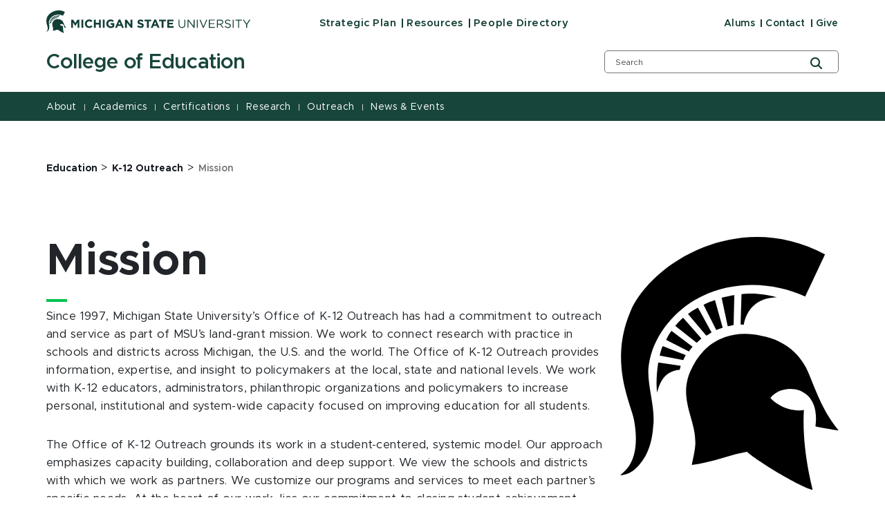

--- FILE ---
content_type: text/html; charset=utf-8
request_url: https://education.msu.edu/k12/mission/
body_size: 25102
content:
<!DOCTYPE html><html lang="en"><head><meta charSet="utf-8"/><meta name="viewport" content="width=device-width"/><link rel="icon" href="/favicon.ico"/><link rel="stylesheet" href="https://edge-platform.sitecorecloud.io/v1/files/pages/styles/content-styles.css?sitecoreContextId=4Lpe9P71pd1k0faNVBOuKa"/><title>Mission - Office of K-12 Outreach - MSU College of Education | College of Education | Michigan State University</title><meta property="og:site_name" content="Michigan State University"/><meta name="description" content="Since 1997, Michigan State University’s Office of K-12 Outreach has had a commitment to outreach and service as part of MSU’s land-grant mission. We work to connect research with practice in schools and districts across Michigan, the U.S. and the world. "/><meta property="og:description" content="Since 1997, Michigan State University’s Office of K-12 Outreach has had a commitment to outreach and service as part of MSU’s land-grant mission. We work to connect research with practice in schools and districts across Michigan, the U.S. and the world. "/><meta property="og:title" content="Mission - Office of K-12 Outreach - MSU College of Education | College of Education | Michigan State University"/><meta property="og:type" content="website"/><meta property="og:image" content="https://edge.sitecorecloud.io/michiganstab57e-msustrategi129d-prod9868-7e5e/media/project/msu/education/default-large-banner---supersized.jpg"/><script src="https://www.youtube.com/iframe_api"></script><script src="https://www.googletagmanager.com/gtm.js?id=GTM-T9KR2MV" async=""></script><script>(function(w,d,s,l,i){w[l]=w[l]||[];w[l].push({'gtm.start':new Date().getTime(),event:'gtm.js'});var f=d.getElementsByTagName(s)[0],j=d.createElement(s),dl=l!='dataLayer'?'&l='+l:'';j.async=true;j.src='https://www.googletagmanager.com/gtm.js?id='+i+dl;f.parentNode.insertBefore(j,f);})(window,document,'script','dataLayer','GTM-T9KR2MV');</script><link rel="canonical" href="https://education.msu.edu/k12/mission"/><meta name="next-head-count" content="15"/><link rel="preload" href="/_next/static/css/fd4d6cc05187a473.css" as="style"/><link rel="stylesheet" href="/_next/static/css/fd4d6cc05187a473.css" data-n-g=""/><link rel="preload" href="/_next/static/css/71da825b3135aa76.css" as="style"/><link rel="stylesheet" href="/_next/static/css/71da825b3135aa76.css" data-n-p=""/><noscript data-n-css=""></noscript><script defer="" nomodule="" src="/_next/static/chunks/polyfills-42372ed130431b0a.js"></script><script src="/_next/static/chunks/webpack-608b72235a7ff5d4.js" defer=""></script><script src="/_next/static/chunks/framework-e952fed463eb8e34.js" defer=""></script><script src="/_next/static/chunks/main-f802e84f52ddf60f.js" defer=""></script><script src="/_next/static/chunks/pages/_app-483d67f6431ab160.js" defer=""></script><script src="/_next/static/chunks/ee9ce975-0dfa16c720f69cd5.js" defer=""></script><script src="/_next/static/chunks/75fc9c18-09e09483269b50d9.js" defer=""></script><script src="/_next/static/chunks/5c0b189e-316f1f7d3a8bed2d.js" defer=""></script><script src="/_next/static/chunks/330-b5c6bd0448efb6f3.js" defer=""></script><script src="/_next/static/chunks/901-043b5918982c18d4.js" defer=""></script><script src="/_next/static/chunks/648-5af0fd59ddcc4bc0.js" defer=""></script><script src="/_next/static/chunks/pages/%5B%5B...path%5D%5D-fd1f1109f78f2378.js" defer=""></script><script src="/_next/static/K-elPVyPQIdTAmKgGwCQk/_buildManifest.js" defer=""></script><script src="/_next/static/K-elPVyPQIdTAmKgGwCQk/_ssgManifest.js" defer=""></script></head><body><div id="__next"><byoc-registration components="[]" datasources="[]"></byoc-registration><!--$--><!--$--><!--/$--><!--$--><noscript><iframe src="https://www.googletagmanager.com/ns.html?id=GTM-T9KR2MV" height="0" width="0" style="display:none;visibility:hidden"></iframe></noscript><!--/$--><!--$--><!--/$--><!--$--><!--/$--><!--/$--><nav aria-label="Accessibility Navigation" class="access-nav"><a class="show-on-focus" href="#global-header">Jump to Header</a><a class="show-on-focus" href="#main-content">Jump to Main Content</a><a class="show-on-focus" href="#global-footer">Jump to Footer</a></nav><div id="wrapper" data-module="global" class=""><header data-module="header" id="global-header"><!--$--><!--$--><div class="container"><div class="row brand-bar"><div class="col-lg-4 d-none d-lg-block"><!--$--><a href="https://msu.edu" aria-label="Michigan State University"><span><svg width="296px" height="33px" viewBox="0 0 296 33" version="1.1" xmlns="http://www.w3.org/2000/svg" xmlns:xlink="http://www.w3.org/1999/xlink">
    <!-- Generator: Sketch 63.1 (92452) - https://sketch.com -->
    <title>Michigan State University</title>
    <desc></desc>
    <defs>
        <polygon points="0 33.7792208 295.3 33.7792208 295.3 0.89812987 0 0.89812987"></polygon>
    </defs>
    <g stroke="none" stroke-width="1" fill="none" fill-rule="evenodd">
        <g transform="translate(-306.000000, -383.000000)">
            <g transform="translate(83.000000, 328.000000)">
                <g>
                    <g transform="translate(223.000000, 54.000000)">
                        <g transform="translate(0.000000, 0.095675)">
                            <path d="M55.7998,20.2675325 C55.7998,16.8896104 58.2998,14.1077922 61.9998,14.1077922 C64.1998,14.1077922 65.5998,14.8032468 66.6998,15.8961039 L64.9998,17.8831169 C64.0998,17.0883117 63.0998,16.5915584 61.9998,16.5915584 C59.9998,16.5915584 58.4998,18.2805195 58.4998,20.2675325 C58.4998,22.2545455 59.8998,23.9435065 61.9998,23.9435065 C63.3998,23.9435065 64.1998,23.4467532 65.0998,22.5525974 L66.7998,24.2415584 C65.5998,25.5331169 64.1998,26.3279221 61.8998,26.3279221 C58.3998,26.3279221 55.7998,23.6454545 55.7998,20.2675325 Z" fill="#FFFFFF"></path>
                            <polygon fill="#FFFFFF" points="68.7998 14.3064935 71.3998 14.3064935 71.3998 18.975974 76.1998 18.975974 76.1998 14.3064935 78.7998 14.3064935 78.7998 26.1292208 76.1998 26.1292208 76.1998 21.3603896 71.3998 21.3603896 71.3998 26.1292208 68.7998 26.1292208"></polygon>
                            <mask fill="white">
                                <use xlink:href="#path-1"></use>
                            </mask>
                            <g></g>
                            <polygon fill="#FFFFFF" mask="url(#mask-2)" points="81.7 26.1292208 84.3 26.1292208 84.3 14.3064935 81.7 14.3064935"></polygon>
                            <path d="M86.7002,20.2675325 L86.7002,20.2675325 C86.7002,16.8896104 89.3002,14.1077922 92.9002,14.1077922 C95.0002,14.1077922 96.3002,14.7038961 97.6002,15.6974026 L96.0002,17.7837662 C95.1002,16.988961 94.3002,16.5915584 92.9002,16.5915584 C91.0002,16.5915584 89.5002,18.2805195 89.5002,20.2675325 C89.5002,22.4532468 91.0002,24.0428571 93.1002,24.0428571 C94.1002,24.0428571 94.9002,23.8441558 95.6002,23.3474026 L95.6002,21.6584416 L93.0002,21.6584416 L93.0002,19.3733766 L98.2002,19.3733766 L98.2002,24.5396104 C97.0002,25.5331169 95.3002,26.4272727 93.1002,26.4272727 C89.3002,26.3279221 86.7002,23.7448052 86.7002,20.2675325" fill="#FFFFFF" mask="url(#mask-2)"></path>
                            <path d="M107.2998,21.261039 L105.6998,17.3863636 L104.0998,21.261039 L107.2998,21.261039 Z M104.5998,14.2071429 L106.9998,14.2071429 L112.0998,26.1292208 L109.3998,26.1292208 L108.2998,23.4467532 L103.2998,23.4467532 L102.1998,26.1292208 L99.4998,26.1292208 L104.5998,14.2071429 Z" fill="#FFFFFF" mask="url(#mask-2)"></path>
                            <polygon fill="#FFFFFF" mask="url(#mask-2)" points="113.7998 14.3064935 116.1998 14.3064935 121.7998 21.5590909 121.7998 14.3064935 124.3998 14.3064935 124.3998 26.1292208 122.1998 26.1292208 116.3998 18.5785714 116.3998 26.1292208 113.7998 26.1292208"></polygon>
                            <path d="M131.3999,24.4404584 L132.8999,22.5527961 C133.9999,23.4469519 135.0999,23.9437052 136.4999,23.9437052 C137.5999,23.9437052 138.1999,23.5463026 138.1999,22.8498545 C138.1999,22.1553935 137.7999,21.8563481 135.7999,21.3595948 C133.3999,20.7644844 131.8999,20.0690299 131.8999,17.7839649 C131.8999,15.5982506 133.5999,14.2073416 136.0999,14.2073416 C137.7999,14.2073416 139.2999,14.7040948 140.4999,15.6976013 L139.0999,17.6846143 C137.9999,16.9891597 136.9999,16.4924065 135.9999,16.4924065 C134.9999,16.4924065 134.4999,16.9891597 134.4999,17.485913 C134.4999,18.2807182 134.9999,18.4794195 137.0999,19.0755234 C139.4999,19.6716273 140.8999,20.5657831 140.8999,22.6521468 C140.8999,25.0365623 139.0999,26.3271273 136.4999,26.3271273 C134.5999,26.3271273 132.7999,25.7320169 131.3999,24.4404584" fill="#FFFFFF" mask="url(#mask-2)"></path>
                            <polygon fill="#FFFFFF" mask="url(#mask-2)" points="145.5 16.6908097 141.9 16.6908097 141.9 14.3063942 151.8 14.3063942 151.8 16.6908097 148.2 16.6908097 148.2 26.1291214 145.6 26.1291214 145.6 16.6908097"></polygon>
                            <path d="M159,21.261039 L157.4,17.3863636 L155.8,21.261039 L159,21.261039 Z M156.2,14.2071429 L158.6,14.2071429 L163.7,26.1292208 L161,26.1292208 L159.9,23.4467532 L154.9,23.4467532 L153.8,26.1292208 L151.1,26.1292208 L156.2,14.2071429 Z" fill="#FFFFFF" mask="url(#mask-2)"></path>
                            <polygon fill="#FFFFFF" mask="url(#mask-2)" points="166.7002 16.6908097 163.0992 16.6908097 163.0992 14.3063942 173.0002 14.3063942 173.0002 16.6908097 169.4002 16.6908097 169.4002 26.1291214 166.8002 26.1291214 166.8002 16.6908097"></polygon>
                            <polygon fill="#FFFFFF" mask="url(#mask-2)" points="174.9004 14.3064935 183.9004 14.3064935 183.9004 16.5915584 177.5004 16.5915584 177.5004 18.975974 183.0994 18.975974 183.0994 21.261039 177.5004 21.261039 177.5004 23.7448052 184.0004 23.7448052 184.0004 26.0298701 174.9004 26.0298701"></polygon>
                            <path d="M191.2998,21.261039 L191.2998,14.4058442 L192.5998,14.4058442 L192.5998,21.1616883 C192.5998,23.7448052 193.9998,25.1357143 196.1998,25.1357143 C198.4008,25.1357143 199.7998,23.8441558 199.7998,21.261039 L199.7998,14.4058442 L201.0998,14.4058442 L201.0998,21.1616883 C201.0998,24.638961 199.0998,26.4272727 196.0998,26.4272727 C193.2998,26.3279221 191.2998,24.5396104 191.2998,21.261039" fill="#FFFFFF" mask="url(#mask-2)"></path>
                            <polygon fill="#FFFFFF" mask="url(#mask-2)" points="204.2998 14.3064935 205.5998 14.3064935 213.0998 23.7448052 213.0998 14.3064935 214.4008 14.3064935 214.4008 26.1292208 213.2998 26.1292208 205.5998 16.3928571 205.5998 26.1292208 204.2998 26.1292208"></polygon>
                            <polygon fill="#FFFFFF" mask="url(#mask-2)" points="217.7 26.1292208 219 26.1292208 219 14.3064935 217.7 14.3064935"></polygon>
                            <polygon fill="#FFFFFF" mask="url(#mask-2)" points="221.5 14.3064935 223 14.3064935 227.2 24.4402597 231.4 14.3064935 232.8 14.3064935 227.7 26.2285714 226.5 26.2285714"></polygon>
                            <polygon fill="#FFFFFF" mask="url(#mask-2)" points="235.0996 14.3064935 243.7006 14.3064935 243.7006 15.4987013 236.4006 15.4987013 236.4006 19.5720779 242.9006 19.5720779 242.9006 20.7642857 236.4006 20.7642857 236.4006 24.937013 243.7006 24.937013 243.7006 26.1292208 234.9996 26.1292208 234.9996 14.3064935"></polygon>
                            <path d="M251.5,20.3664857 C253.3,20.3664857 254.6,19.4733234 254.6,17.9830636 C254.6,16.4928039 253.5,15.6970052 251.6,15.6970052 L247.9,15.6970052 L247.9,20.4668299 L251.5,20.4668299 L251.5,20.3664857 Z M246.5,14.3060961 L251.6,14.3060961 C253.1,14.3060961 254.2,14.7034987 255,15.4992974 C255.6,16.0944078 255.9,16.889213 255.9,17.7833688 C255.9,19.7703818 254.5,20.863239 252.7,21.2606416 L256.4,26.1298169 L254.8,26.1298169 L251.4,21.5586935 L248,21.5586935 L248,26.1298169 L246.7,26.1298169 L246.7,14.3060961 L246.5,14.3060961 Z" fill="#FFFFFF" mask="url(#mask-2)"></path>
                            <path d="M257.9004,24.4404584 L258.7004,23.4469519 C259.9004,24.5398091 261.0994,25.135913 262.7994,25.135913 C264.4004,25.135913 265.5004,24.3401143 265.5004,23.1489 C265.5004,22.0560429 264.9004,21.459939 262.4004,20.8628416 C259.7004,20.2677312 258.4004,19.3725818 258.4004,17.485913 C258.4004,15.5982506 260.0004,14.3066922 262.2994,14.3066922 C264.0004,14.3066922 265.2994,14.8034455 266.5004,15.7969519 L265.7004,16.7904584 C264.5994,15.8963026 263.5004,15.4989 262.2994,15.4989 C260.7994,15.4989 259.7994,16.2937052 259.7994,17.3865623 C259.7994,18.4794195 260.4004,19.174874 263.0004,19.6716273 C265.7004,20.2677312 266.9004,21.161887 266.9004,23.0495494 C266.9004,25.0365623 265.2004,26.4274714 262.7994,26.4274714 C260.9004,26.3271273 259.2994,25.7320169 257.9004,24.4404584" fill="#FFFFFF" mask="url(#mask-2)"></path>
                            <polygon fill="#FFFFFF" mask="url(#mask-2)" points="269.6 26.1292208 270.901 26.1292208 270.901 14.3064935 269.6 14.3064935"></polygon>
                            <polygon fill="#FFFFFF" mask="url(#mask-2)" points="277.5 15.5978532 273.5 15.5978532 273.5 14.4056455 282.8 14.4056455 282.8 15.5978532 278.8 15.5978532 278.8 26.2283727 277.4 26.2283727 277.4 15.5978532"></polygon>
                            <polygon fill="#FFFFFF" mask="url(#mask-2)" points="289 21.459939 284.1 14.3066922 285.7 14.3066922 289.7 20.2677312 293.7 14.3066922 295.3 14.3066922 290.4 21.459939 290.4 26.1294195 289 26.1294195"></polygon>
                            <path d="M26.7998,3.17902208 C26.7998,3.17902208 25.0998,6.8549961 24.1998,8.64330779 C19.8998,6.65629481 14.2998,6.45759351 9.5998,9.14006104 C6.4998,11.0277234 3.8998,14.4056455 3.6998,18.0816195 C3.5998,20.4660351 4.6998,23.1494961 4.2998,25.6332623 C4.1998,26.9238273 3.8998,28.2153857 3.2998,29.3082429 C2.4998,30.6007948 1.5998,31.6926584 -0.000200000002,31.7920091 C0.2998,31.3946065 2.7998,30.2023987 1.7998,24.738113 C1.3998,22.5523987 -1.6002,17.1874636 1.2998,10.5309701 C3.9998,4.37122987 15.3998,-2.88136753 26.7998,3.17902208" fill="#FFFFFF" mask="url(#mask-2)"></path>
                            <path d="M13.7002,13.9091903 C15.2002,13.412437 16.8002,13.412437 18.4002,13.710489 C21.4002,14.2072422 23.6002,15.9955539 24.7002,18.6780214 C25.8002,21.4598396 26.6002,23.6455539 28.6002,26.0299695 C28.7002,26.1293201 25.6002,25.5332162 25.6002,25.5332162 C26.4002,20.0689305 21.2002,19.8702292 19.7002,21.8572422 C20.8002,23.04945 22.6002,23.6455539 24.1002,23.4468526 C23.8002,28.9111383 25.3002,33.7793201 25.2002,33.7793201 C24.0002,33.5806188 18.3002,30.3020474 16.6002,28.8117877 C14.2002,29.2091903 12.2002,30.1033461 9.4002,30.5007487 C9.3002,30.5007487 9.9002,28.4143851 9.8002,27.4208786 C9.8002,24.5397097 7.6002,21.8572422 9.2002,18.3799695 C10.1002,16.1942552 11.5002,14.7039955 13.7002,13.9091903" fill="#FFFFFF" mask="url(#mask-2)"></path>
                            <path d="M15.7002,12.2200305 L16.1002,12.2200305 C16.1002,12.0213292 16.3002,10.6304201 17.5002,9.73626429 C18.8002,8.64340714 20.5002,8.74275779 20.5002,8.74275779 C18.8002,8.24600455 17.1002,8.1466539 15.9002,8.34535519 L15.7002,12.2200305 Z" fill="#FFFFFF" mask="url(#mask-2)"></path>
                            <path d="M5,17.187563 C4.7,18.7771734 4.7,20.3667838 4.9,21.161589 C4.9,21.161589 5.1,19.7706799 5.9,18.9758747 C6.6,18.2804201 7.5,18.1810695 7.8,18.1810695 C7.8,18.1810695 8,17.6843162 7.9,17.6843162 L5,17.187563 Z" fill="#FFFFFF" mask="url(#mask-2)"></path>
                            <path d="M8.2002,16.8897097 C8.3002,16.6910084 8.4002,16.4923071 8.5002,16.1942552 L5.5002,15.0020474 C5.3002,15.39945 5.2002,15.8962032 5.1002,16.1942552 L8.2002,16.8897097 Z" fill="#FFFFFF" mask="url(#mask-2)"></path>
                            <path d="M9,15.7967532 L9.5,15.2006494 L6.7,13.1142857 C6.4,13.4123377 6.2,13.8097403 6,14.3064935 L9,15.7967532 Z" fill="#FFFFFF" mask="url(#mask-2)"></path>
                            <path d="M10,14.6043468 L10.6,14.0082429 L8.2,11.3257753 C7.7,11.8225286 7.5,12.0212299 7.2,12.4186325 L10,14.6043468 Z" fill="#FFFFFF" mask="url(#mask-2)"></path>
                            <path d="M11.2002,13.7102903 L11.9002,13.3128877 L10.1002,10.1336669 C9.5002,10.4317188 9.0002,10.7297708 8.8002,10.9284721 L11.2002,13.7102903 Z" fill="#FFFFFF" mask="url(#mask-2)"></path>
                            <path d="M12.5,13.0151338 L13.3,12.7170818 L12.3,9.14045844 C11.7,9.33915974 11,9.63721169 10.8,9.73656234 L12.5,13.0151338 Z" fill="#FFFFFF" mask="url(#mask-2)"></path>
                            <path d="M14,12.5183805 L14.8,12.3196792 L14.9,8.4450039 C14.9,8.4450039 14,8.64370519 13.2,8.84240649 L14,12.5183805 Z" fill="#FFFFFF" mask="url(#mask-2)"></path>
                            <polygon fill="#FFFFFF" mask="url(#mask-2)" points="36 14.3064935 38.8 14.3064935 41.9 19.274026 45 14.3064935 47.8 14.3064935 47.8 26.1292208 45.2 26.1292208 45.2 18.3798701 42 23.4467532 41.9 23.4467532 38.6 18.4792208 38.6 26.1292208 36 26.1292208"></polygon>
                            <polygon fill="#FFFFFF" mask="url(#mask-2)" points="50.8 26.1292208 53.4 26.1292208 53.4 14.3064935 50.8 14.3064935"></polygon>
                        </g>
                    </g>
                </g>
            </g>
        </g>
    </g>
</svg>
</span></a><!--/$--></div><div class="col-9 d-block d-lg-none"><!--$--><a href="https://msu.edu" aria-label="Michigan State University"><span><svg width="296px" height="33px" viewBox="0 0 296 33" version="1.1" xmlns="http://www.w3.org/2000/svg" xmlns:xlink="http://www.w3.org/1999/xlink">
    <!-- Generator: Sketch 63.1 (92452) - https://sketch.com -->
    <title>Michigan State University</title>
    <desc></desc>
    <defs>
        <polygon points="0 33.7792208 295.3 33.7792208 295.3 0.89812987 0 0.89812987"></polygon>
    </defs>
    <g stroke="none" stroke-width="1" fill="none" fill-rule="evenodd">
        <g transform="translate(-306.000000, -383.000000)">
            <g transform="translate(83.000000, 328.000000)">
                <g>
                    <g transform="translate(223.000000, 54.000000)">
                        <g transform="translate(0.000000, 0.095675)">
                            <path d="M55.7998,20.2675325 C55.7998,16.8896104 58.2998,14.1077922 61.9998,14.1077922 C64.1998,14.1077922 65.5998,14.8032468 66.6998,15.8961039 L64.9998,17.8831169 C64.0998,17.0883117 63.0998,16.5915584 61.9998,16.5915584 C59.9998,16.5915584 58.4998,18.2805195 58.4998,20.2675325 C58.4998,22.2545455 59.8998,23.9435065 61.9998,23.9435065 C63.3998,23.9435065 64.1998,23.4467532 65.0998,22.5525974 L66.7998,24.2415584 C65.5998,25.5331169 64.1998,26.3279221 61.8998,26.3279221 C58.3998,26.3279221 55.7998,23.6454545 55.7998,20.2675325 Z" fill="#FFFFFF"></path>
                            <polygon fill="#FFFFFF" points="68.7998 14.3064935 71.3998 14.3064935 71.3998 18.975974 76.1998 18.975974 76.1998 14.3064935 78.7998 14.3064935 78.7998 26.1292208 76.1998 26.1292208 76.1998 21.3603896 71.3998 21.3603896 71.3998 26.1292208 68.7998 26.1292208"></polygon>
                            <mask fill="white">
                                <use xlink:href="#path-1"></use>
                            </mask>
                            <g></g>
                            <polygon fill="#FFFFFF" mask="url(#mask-2)" points="81.7 26.1292208 84.3 26.1292208 84.3 14.3064935 81.7 14.3064935"></polygon>
                            <path d="M86.7002,20.2675325 L86.7002,20.2675325 C86.7002,16.8896104 89.3002,14.1077922 92.9002,14.1077922 C95.0002,14.1077922 96.3002,14.7038961 97.6002,15.6974026 L96.0002,17.7837662 C95.1002,16.988961 94.3002,16.5915584 92.9002,16.5915584 C91.0002,16.5915584 89.5002,18.2805195 89.5002,20.2675325 C89.5002,22.4532468 91.0002,24.0428571 93.1002,24.0428571 C94.1002,24.0428571 94.9002,23.8441558 95.6002,23.3474026 L95.6002,21.6584416 L93.0002,21.6584416 L93.0002,19.3733766 L98.2002,19.3733766 L98.2002,24.5396104 C97.0002,25.5331169 95.3002,26.4272727 93.1002,26.4272727 C89.3002,26.3279221 86.7002,23.7448052 86.7002,20.2675325" fill="#FFFFFF" mask="url(#mask-2)"></path>
                            <path d="M107.2998,21.261039 L105.6998,17.3863636 L104.0998,21.261039 L107.2998,21.261039 Z M104.5998,14.2071429 L106.9998,14.2071429 L112.0998,26.1292208 L109.3998,26.1292208 L108.2998,23.4467532 L103.2998,23.4467532 L102.1998,26.1292208 L99.4998,26.1292208 L104.5998,14.2071429 Z" fill="#FFFFFF" mask="url(#mask-2)"></path>
                            <polygon fill="#FFFFFF" mask="url(#mask-2)" points="113.7998 14.3064935 116.1998 14.3064935 121.7998 21.5590909 121.7998 14.3064935 124.3998 14.3064935 124.3998 26.1292208 122.1998 26.1292208 116.3998 18.5785714 116.3998 26.1292208 113.7998 26.1292208"></polygon>
                            <path d="M131.3999,24.4404584 L132.8999,22.5527961 C133.9999,23.4469519 135.0999,23.9437052 136.4999,23.9437052 C137.5999,23.9437052 138.1999,23.5463026 138.1999,22.8498545 C138.1999,22.1553935 137.7999,21.8563481 135.7999,21.3595948 C133.3999,20.7644844 131.8999,20.0690299 131.8999,17.7839649 C131.8999,15.5982506 133.5999,14.2073416 136.0999,14.2073416 C137.7999,14.2073416 139.2999,14.7040948 140.4999,15.6976013 L139.0999,17.6846143 C137.9999,16.9891597 136.9999,16.4924065 135.9999,16.4924065 C134.9999,16.4924065 134.4999,16.9891597 134.4999,17.485913 C134.4999,18.2807182 134.9999,18.4794195 137.0999,19.0755234 C139.4999,19.6716273 140.8999,20.5657831 140.8999,22.6521468 C140.8999,25.0365623 139.0999,26.3271273 136.4999,26.3271273 C134.5999,26.3271273 132.7999,25.7320169 131.3999,24.4404584" fill="#FFFFFF" mask="url(#mask-2)"></path>
                            <polygon fill="#FFFFFF" mask="url(#mask-2)" points="145.5 16.6908097 141.9 16.6908097 141.9 14.3063942 151.8 14.3063942 151.8 16.6908097 148.2 16.6908097 148.2 26.1291214 145.6 26.1291214 145.6 16.6908097"></polygon>
                            <path d="M159,21.261039 L157.4,17.3863636 L155.8,21.261039 L159,21.261039 Z M156.2,14.2071429 L158.6,14.2071429 L163.7,26.1292208 L161,26.1292208 L159.9,23.4467532 L154.9,23.4467532 L153.8,26.1292208 L151.1,26.1292208 L156.2,14.2071429 Z" fill="#FFFFFF" mask="url(#mask-2)"></path>
                            <polygon fill="#FFFFFF" mask="url(#mask-2)" points="166.7002 16.6908097 163.0992 16.6908097 163.0992 14.3063942 173.0002 14.3063942 173.0002 16.6908097 169.4002 16.6908097 169.4002 26.1291214 166.8002 26.1291214 166.8002 16.6908097"></polygon>
                            <polygon fill="#FFFFFF" mask="url(#mask-2)" points="174.9004 14.3064935 183.9004 14.3064935 183.9004 16.5915584 177.5004 16.5915584 177.5004 18.975974 183.0994 18.975974 183.0994 21.261039 177.5004 21.261039 177.5004 23.7448052 184.0004 23.7448052 184.0004 26.0298701 174.9004 26.0298701"></polygon>
                            <path d="M191.2998,21.261039 L191.2998,14.4058442 L192.5998,14.4058442 L192.5998,21.1616883 C192.5998,23.7448052 193.9998,25.1357143 196.1998,25.1357143 C198.4008,25.1357143 199.7998,23.8441558 199.7998,21.261039 L199.7998,14.4058442 L201.0998,14.4058442 L201.0998,21.1616883 C201.0998,24.638961 199.0998,26.4272727 196.0998,26.4272727 C193.2998,26.3279221 191.2998,24.5396104 191.2998,21.261039" fill="#FFFFFF" mask="url(#mask-2)"></path>
                            <polygon fill="#FFFFFF" mask="url(#mask-2)" points="204.2998 14.3064935 205.5998 14.3064935 213.0998 23.7448052 213.0998 14.3064935 214.4008 14.3064935 214.4008 26.1292208 213.2998 26.1292208 205.5998 16.3928571 205.5998 26.1292208 204.2998 26.1292208"></polygon>
                            <polygon fill="#FFFFFF" mask="url(#mask-2)" points="217.7 26.1292208 219 26.1292208 219 14.3064935 217.7 14.3064935"></polygon>
                            <polygon fill="#FFFFFF" mask="url(#mask-2)" points="221.5 14.3064935 223 14.3064935 227.2 24.4402597 231.4 14.3064935 232.8 14.3064935 227.7 26.2285714 226.5 26.2285714"></polygon>
                            <polygon fill="#FFFFFF" mask="url(#mask-2)" points="235.0996 14.3064935 243.7006 14.3064935 243.7006 15.4987013 236.4006 15.4987013 236.4006 19.5720779 242.9006 19.5720779 242.9006 20.7642857 236.4006 20.7642857 236.4006 24.937013 243.7006 24.937013 243.7006 26.1292208 234.9996 26.1292208 234.9996 14.3064935"></polygon>
                            <path d="M251.5,20.3664857 C253.3,20.3664857 254.6,19.4733234 254.6,17.9830636 C254.6,16.4928039 253.5,15.6970052 251.6,15.6970052 L247.9,15.6970052 L247.9,20.4668299 L251.5,20.4668299 L251.5,20.3664857 Z M246.5,14.3060961 L251.6,14.3060961 C253.1,14.3060961 254.2,14.7034987 255,15.4992974 C255.6,16.0944078 255.9,16.889213 255.9,17.7833688 C255.9,19.7703818 254.5,20.863239 252.7,21.2606416 L256.4,26.1298169 L254.8,26.1298169 L251.4,21.5586935 L248,21.5586935 L248,26.1298169 L246.7,26.1298169 L246.7,14.3060961 L246.5,14.3060961 Z" fill="#FFFFFF" mask="url(#mask-2)"></path>
                            <path d="M257.9004,24.4404584 L258.7004,23.4469519 C259.9004,24.5398091 261.0994,25.135913 262.7994,25.135913 C264.4004,25.135913 265.5004,24.3401143 265.5004,23.1489 C265.5004,22.0560429 264.9004,21.459939 262.4004,20.8628416 C259.7004,20.2677312 258.4004,19.3725818 258.4004,17.485913 C258.4004,15.5982506 260.0004,14.3066922 262.2994,14.3066922 C264.0004,14.3066922 265.2994,14.8034455 266.5004,15.7969519 L265.7004,16.7904584 C264.5994,15.8963026 263.5004,15.4989 262.2994,15.4989 C260.7994,15.4989 259.7994,16.2937052 259.7994,17.3865623 C259.7994,18.4794195 260.4004,19.174874 263.0004,19.6716273 C265.7004,20.2677312 266.9004,21.161887 266.9004,23.0495494 C266.9004,25.0365623 265.2004,26.4274714 262.7994,26.4274714 C260.9004,26.3271273 259.2994,25.7320169 257.9004,24.4404584" fill="#FFFFFF" mask="url(#mask-2)"></path>
                            <polygon fill="#FFFFFF" mask="url(#mask-2)" points="269.6 26.1292208 270.901 26.1292208 270.901 14.3064935 269.6 14.3064935"></polygon>
                            <polygon fill="#FFFFFF" mask="url(#mask-2)" points="277.5 15.5978532 273.5 15.5978532 273.5 14.4056455 282.8 14.4056455 282.8 15.5978532 278.8 15.5978532 278.8 26.2283727 277.4 26.2283727 277.4 15.5978532"></polygon>
                            <polygon fill="#FFFFFF" mask="url(#mask-2)" points="289 21.459939 284.1 14.3066922 285.7 14.3066922 289.7 20.2677312 293.7 14.3066922 295.3 14.3066922 290.4 21.459939 290.4 26.1294195 289 26.1294195"></polygon>
                            <path d="M26.7998,3.17902208 C26.7998,3.17902208 25.0998,6.8549961 24.1998,8.64330779 C19.8998,6.65629481 14.2998,6.45759351 9.5998,9.14006104 C6.4998,11.0277234 3.8998,14.4056455 3.6998,18.0816195 C3.5998,20.4660351 4.6998,23.1494961 4.2998,25.6332623 C4.1998,26.9238273 3.8998,28.2153857 3.2998,29.3082429 C2.4998,30.6007948 1.5998,31.6926584 -0.000200000002,31.7920091 C0.2998,31.3946065 2.7998,30.2023987 1.7998,24.738113 C1.3998,22.5523987 -1.6002,17.1874636 1.2998,10.5309701 C3.9998,4.37122987 15.3998,-2.88136753 26.7998,3.17902208" fill="#FFFFFF" mask="url(#mask-2)"></path>
                            <path d="M13.7002,13.9091903 C15.2002,13.412437 16.8002,13.412437 18.4002,13.710489 C21.4002,14.2072422 23.6002,15.9955539 24.7002,18.6780214 C25.8002,21.4598396 26.6002,23.6455539 28.6002,26.0299695 C28.7002,26.1293201 25.6002,25.5332162 25.6002,25.5332162 C26.4002,20.0689305 21.2002,19.8702292 19.7002,21.8572422 C20.8002,23.04945 22.6002,23.6455539 24.1002,23.4468526 C23.8002,28.9111383 25.3002,33.7793201 25.2002,33.7793201 C24.0002,33.5806188 18.3002,30.3020474 16.6002,28.8117877 C14.2002,29.2091903 12.2002,30.1033461 9.4002,30.5007487 C9.3002,30.5007487 9.9002,28.4143851 9.8002,27.4208786 C9.8002,24.5397097 7.6002,21.8572422 9.2002,18.3799695 C10.1002,16.1942552 11.5002,14.7039955 13.7002,13.9091903" fill="#FFFFFF" mask="url(#mask-2)"></path>
                            <path d="M15.7002,12.2200305 L16.1002,12.2200305 C16.1002,12.0213292 16.3002,10.6304201 17.5002,9.73626429 C18.8002,8.64340714 20.5002,8.74275779 20.5002,8.74275779 C18.8002,8.24600455 17.1002,8.1466539 15.9002,8.34535519 L15.7002,12.2200305 Z" fill="#FFFFFF" mask="url(#mask-2)"></path>
                            <path d="M5,17.187563 C4.7,18.7771734 4.7,20.3667838 4.9,21.161589 C4.9,21.161589 5.1,19.7706799 5.9,18.9758747 C6.6,18.2804201 7.5,18.1810695 7.8,18.1810695 C7.8,18.1810695 8,17.6843162 7.9,17.6843162 L5,17.187563 Z" fill="#FFFFFF" mask="url(#mask-2)"></path>
                            <path d="M8.2002,16.8897097 C8.3002,16.6910084 8.4002,16.4923071 8.5002,16.1942552 L5.5002,15.0020474 C5.3002,15.39945 5.2002,15.8962032 5.1002,16.1942552 L8.2002,16.8897097 Z" fill="#FFFFFF" mask="url(#mask-2)"></path>
                            <path d="M9,15.7967532 L9.5,15.2006494 L6.7,13.1142857 C6.4,13.4123377 6.2,13.8097403 6,14.3064935 L9,15.7967532 Z" fill="#FFFFFF" mask="url(#mask-2)"></path>
                            <path d="M10,14.6043468 L10.6,14.0082429 L8.2,11.3257753 C7.7,11.8225286 7.5,12.0212299 7.2,12.4186325 L10,14.6043468 Z" fill="#FFFFFF" mask="url(#mask-2)"></path>
                            <path d="M11.2002,13.7102903 L11.9002,13.3128877 L10.1002,10.1336669 C9.5002,10.4317188 9.0002,10.7297708 8.8002,10.9284721 L11.2002,13.7102903 Z" fill="#FFFFFF" mask="url(#mask-2)"></path>
                            <path d="M12.5,13.0151338 L13.3,12.7170818 L12.3,9.14045844 C11.7,9.33915974 11,9.63721169 10.8,9.73656234 L12.5,13.0151338 Z" fill="#FFFFFF" mask="url(#mask-2)"></path>
                            <path d="M14,12.5183805 L14.8,12.3196792 L14.9,8.4450039 C14.9,8.4450039 14,8.64370519 13.2,8.84240649 L14,12.5183805 Z" fill="#FFFFFF" mask="url(#mask-2)"></path>
                            <polygon fill="#FFFFFF" mask="url(#mask-2)" points="36 14.3064935 38.8 14.3064935 41.9 19.274026 45 14.3064935 47.8 14.3064935 47.8 26.1292208 45.2 26.1292208 45.2 18.3798701 42 23.4467532 41.9 23.4467532 38.6 18.4792208 38.6 26.1292208 36 26.1292208"></polygon>
                            <polygon fill="#FFFFFF" mask="url(#mask-2)" points="50.8 26.1292208 53.4 26.1292208 53.4 14.3064935 50.8 14.3064935"></polygon>
                        </g>
                    </g>
                </g>
            </g>
        </g>
    </g>
</svg>
</span></a><!--/$--></div><div class="col-3 mobile-menu-toggle"><button type="button" class="icon-button" aria-label="Open mobile menu"><i class="fas fa-bars" aria-hidden="true"></i></button></div><div class="site-name-mobile"><a href="/" aria-label="College of Education"><span>College of Education</span></a></div><div class="col-8"><!--$--><div class="row"><nav role="navigation" class="col-8 for"><ul><li data-id="8BEDD072F99A4E688D8060C7FA015EBB"><a title="" target="" class="" href="/about/strategic-plan">Strategic Plan</a></li><li data-id="1DD7C3B15E7A443EA70E0A0B96D9FD38"><a title="" target="" class="" href="/resources">Resources</a></li><li data-id="D3D392F628EB4AD3859055E64014753E"><a title="View a list of faculty, academic specialists and staff in the College of Education." target="" class="" href="/people">People Directory</a></li></ul></nav><nav role="navigation" class="col-4 apply"><ul><li data-id="90D260412C0C45119CE5325AF7ED6558"><a title="" target="" class="" href="/alum">Alums</a></li><li data-id="6869164432454BAF8EEDC9207017022D"><a title="" target="" class="" href="/about/departments">Contact</a></li><li data-id="33923781CFEB42FB966510EF92B3B075"><a title="" target="" class="" href="/development/giving">Give</a></li></ul></nav></div><!--/$--></div></div><div class="row search-row"><div class="col-12 col-lg-8 site-name"><a href="/" aria-label="College of Education"><p>College of Education</p></a></div><div class="col-10 col-lg-4 search-box"><!--$--><form action="//u.search.msu.edu/index.php" target="_self" method="get" role="search"><input id="q" name="q" type="search" placeholder="Search" aria-label="search box" value=""/><input type="hidden" name="client" value="College of Education"/><input type="hidden" name="sitesearch" value="education.msu.edu"/><input type="hidden" name="analytics" value="GTM-T9KR2MV"/><button type="submit"><i class="fas fa-search" aria-label="Global Search Button"></i></button></form><!--/$--></div></div></div><!--/$--><!--$--><nav aria-label="MSU Main Navigation" role="navigation" class="main-nav edu"><div class="container"><div class="row"><div class="col-12"><ul role="list"><li><a href="/about" target="_self" title="" class="" role="listitem" aria-haspopup="true" aria-expanded="false">About</a><nav class="section" aria-label="subnavigation menu" style="visibility:hidden"><div class="container"><div class="row"><div class="subnav-link-wrapper col-6"><ul class="subnav-list has-column-divider" style="grid-template-columns:repeat(2, minmax(0, 1fr));--subnav-columns:2;grid-template-rows:repeat(6, auto);grid-auto-flow:column"><li><a href="/about" target="_self" title="Review general information about the MSU College of Education." class="">Mission &amp; History</a></li><li><a href="/about/strategic-plan" target="_self" title="Read about Imagin[ED] 2030, the MSU College of Education&#x27;s strategic plan." class="">Strategic Plan</a></li><li><a href="/about/distinction" target="_self" title="Explore rankings, milestones and accolades across the MSU College of Education." class="">Points of Distinction</a></li><li><a href="/dean/leadership" target="_self" title="Meet Dean Jerlando Jackson and other leaders from the MSU College of Education." class="">Leadership</a></li><li><a href="/about/departments" target="_self" title="View units and contact information for the MSU College of Education" class="">Academic Departments, Centers, Institutes &amp; Offices</a></li><li><a href="/people" target="_self" title="" class="">Faculty and Staff Directory</a></li><li><a href="/about/ace" target="_self" title="Explore our Office of Diversity, Inclusion and Community Partnerships." class="">Inclusion &amp; Diversity</a></li><li><a href="/outreach" target="_self" title="Review ways in which our college connects with local, national and global communities and contexts." class="">Outreach Efforts</a></li><li><a href="/resources/buildings-facilities" target="_self" title="Explore Erickson Hall and IM Sports Circle, two of our main MSU College of Education buildings." class="">Buildings &amp; Facilities</a></li><li><a href="/resources/jobs" target="_self" title="Work at the world-renowned MSU College of Education! See current job openings." class="">Career Opportunities</a></li><li><a href="/development/giving" target="_self" title="Support scholarships, research and more in the MSU College of Education. See how." class="">Ways to Give</a></li></ul></div><div class="col-3"><div class="menu-content"><img alt="Dean Jerlando Jackson stands in front of a sign that reads Michigan State University." width="480" height="288" class="image-menu-cta" src="https://edge.sitecorecloud.io/michiganstab57e-msustrategi129d-prod9868-7e5e/media/project/msu/education/images/jackson-jerlando-navigation-header.png?h=288&amp;iar=0&amp;w=480"/><h3 id="0">Meet Dean Jackson</h3><a href="/dean" target="_self" title="Meet Dean Jerlando F. L. Jackson" class="" aria-label="Meet Dean Jerlando F. L. Jackson" aria-describedby="0">Meet Dean Jerlando F. L. Jackson</a></div></div></div></div></nav></li><li aria-hidden="true" class="seperator" tabindex="-1">|</li><li><a href="/academics" target="_self" title="" class="" role="listitem" aria-haspopup="true" aria-expanded="false">Academics</a><nav class="section" aria-label="subnavigation menu" style="visibility:hidden"><div class="container"><div class="row"><div class="subnav-link-wrapper col-6"><ul class="subnav-list has-column-divider" style="grid-template-columns:repeat(2, minmax(0, 1fr));--subnav-columns:2;grid-template-rows:repeat(6, auto);grid-auto-flow:column"><li><a href="/academics" target="_self" title="View a list of all majors, minors, certificates and specializations in the MSU College of Education." class="">Majors &amp; Degree-Granting Programs</a></li><li><a href="https://education.msu.edu/Academics?f-academic_level=Undergraduate+major" target="_self" title="Pursue a bachelor&#x27;s degree in education or kinesiology at the MSU College of Education." class="external">Undergraduate Programs</a></li><li><a href="https://education.msu.edu/academics?f-academic_level=Master%C3%A2%C2%80%C2%99s+degree" target="_self" title="Learn about master&#x27;s programs in the MSU College of Education." class="external">Master&#x27;s Studies</a></li><li><a href="https://education.msu.edu/academics?f-academic_level=Doctoral+degree" target="_self" title="View doctoral programs offered in the College of Education." class="external">Doctoral Studies</a></li><li><a href="https://education.msu.edu/Academics?f-program_format=Online" target="_self" title="View fully-online graduate programs in the MSU College of Education." class="external">Online Studies</a></li><li><a href="https://education.msu.edu/Academics?f-academic_level=Graduate+certificate" target="_self" title="Learn about certificates and specializations for graduate students." class="external">Graduate Certificates &amp; Specializations</a></li><li><a href="/resources/students/student-affairs#Student Affairs Office" target="_self" title="Student Affairs Office" class="">Undergraduate Student Support</a></li><li><a href="/resources/academic-student-affairs" target="_self" title="Visit our Academic and Student Affairs Office." class="">Graduate Student Support</a></li><li><a href="/resources/financial/assistantships" target="_self" title="View assistantships for graduate students in the MSU College of Education." class="">Assistantships</a></li><li><a href="/resources/financial/scholarships" target="_self" title="Learn about applying to scholarships in the MSU College of Education." class="">Scholarships</a></li></ul></div><div class="col-3"><div class="menu-content"><img alt="SAO-office-front" width="620" height="253" class="image-menu-cta" src="https://edge.sitecorecloud.io/michiganstab57e-msustrategi129d-prod9868-7e5e/media/project/msu/education/sao-office-front.jpg?h=253&amp;iar=0&amp;w=620"/><h3 id="0">For Undergraduate Advising</h3><a href="https://education.msu.edu/resources/students/student-affairs/" target="_self" title="" class="external" aria-label="Make an appointment" aria-describedby="0">Make an appointment</a></div></div></div></div></nav></li><li aria-hidden="true" class="seperator" tabindex="-1">|</li><li><a href="/certification" target="_self" title="" class="" role="listitem" aria-haspopup="true" aria-expanded="false">Certifications</a><nav class="section" aria-label="subnavigation menu" style="visibility:hidden"><div class="container"><div class="row"><div class="subnav-link-wrapper col-3"><ul class="subnav-list" style="grid-template-columns:repeat(1, minmax(0, 1fr));--subnav-columns:1;grid-template-rows:repeat(5, auto);grid-auto-flow:column"><li><a href="/certification" target="_self" title="Become Certified or Add an Endorsement in the MSU College of Education." class="">Become Certified or Add an Endorsement</a></li><li><a href="/certification/psychologists" target="_self" title="View requirements for individuals wishing to become school psychologists in Michigan." class="">School Psychologist Certification</a></li><li><a href="https://reg.msu.edu/academicprograms/" target="_blank" title="" class="external">MSU Academic Programs Catalog</a></li><li><a href="https://aacc.msu.edu/" target="_self" title="" class="external">MSU Office of Accreditation, Assessment, Curriculum &amp; Compliance</a></li><li><span></span></li></ul></div></div></div></nav></li><li aria-hidden="true" class="seperator" tabindex="-1">|</li><li><a href="/research" target="_self" title="" class="" role="listitem" aria-haspopup="true" aria-expanded="false">Research</a><nav class="section" aria-label="subnavigation menu" style="visibility:hidden"><div class="container"><div class="row"><div class="subnav-link-wrapper col-6"><ul class="subnav-list has-column-divider" style="grid-template-columns:repeat(2, minmax(0, 1fr));--subnav-columns:2;grid-template-rows:repeat(3, auto);grid-auto-flow:column"><li><a href="/research/administration" target="_self" title="Visit our Office of Research Administration in the MSU College of Education." class="">Office of Research Administration</a></li><li><a href="/research/centers-institutes" target="_self" title="Explore centers and institutes that are part of the MSU College of Education." class="">Centers &amp; Institutes</a></li><li><a href="/research/opportunities" target="_self" title="Explore student research opportunities in the MSU College of Education." class="">Student Research Opportunities</a></li><li><a href="/news" target="_self" title="Read news stories related to research or faculty awards in the MSU College of Education." class="">Research &amp; Award News</a></li><li><a href="/people#f-employment_type=Faculty+and+Academic+Staff" target="_self" title="" class="">Faculty Directory</a></li></ul></div><div class="col-3"><div class="menu-content"><img alt="Image of a desk with a test and a pencil on it. The test has lines with bubbles to fill in for the answers." width="380" height="200" title="College Testing" class="image-menu-cta" src="https://edge.sitecorecloud.io/michiganstab57e-msustrategi129d-prod9868-7e5e/media/project/msu/education/education-images/news/test-evaluation-college-scantron-news-listing.png?h=200&amp;iar=0&amp;w=380"/><h3 id="0">How to: Advancing excellence through teaching evaluations</h3><a href="/news/2025/12/austin-book-tansforming-college-teaching-evaluation" target="_blank" title="Read about a new book co-authored by University Distinguished Professor Ann E. Austin" class="" aria-label="Read about our research" aria-describedby="0">Read about our research</a></div></div></div></div></nav></li><li aria-hidden="true" class="seperator" tabindex="-1">|</li><li><a href="/outreach" target="_self" title="" class="" role="listitem" aria-haspopup="true" aria-expanded="false">Outreach</a><nav class="section" aria-label="subnavigation menu" style="visibility:hidden"><div class="container"><div class="row"><div class="subnav-link-wrapper col-6"><ul class="subnav-list has-column-divider" style="grid-template-columns:repeat(2, minmax(0, 1fr));--subnav-columns:2;grid-template-rows:repeat(5, auto);grid-auto-flow:column"><li><a href="/outreach/policy" target="_self" title="Explore our efforts to improve education, health and well-being policy." class="">Policy</a></li><li><a href="/outreach/schools" target="_self" title="See how we partner and collaborate with schools and districts." class="">K-12 Schools &amp; Districts</a></li><li><a href="/outreach/urban" target="_self" title="Explore our efforts in supporting urban cities and city centers." class="">Urban Areas</a></li><li><a href="/outreach/global" target="_self" title="Explore our long-standing global research and partnership efforts." class="">International Areas</a></li><li><a href="/alum" target="_self" title="See how we connect with alums across all programs and departments." class="">Alumni</a></li><li><a href="/youth-sports" target="_self" title="See how we support coaches, sport administrators and more." class="">Institute for the Study of Youth Sports</a></li><li><a href="/about/ace" target="_self" title="Explore our community outreach partnerships and efforts." class="">Office of Access &amp; Community Engagement</a></li><li><a href="/international" target="_self" title="Explore our global partnerships, research and collaborative efforts." class="">Office of International Studies in Education</a></li><li><a href="/k12" target="_self" title="See our concentrated efforts in Michigan&#x27;s K-12 schools and districts." class="">Office of K-12 Outreach</a></li><li><a href="/about/departments" target="_self" title="Connect with teams leading our offices, centers, institutes and departments." class="">All Offices, Centers &amp; Institutes</a></li></ul></div><div class="col-3"><div class="menu-content"><img alt="oise" width="600" height="260" class="image-menu-cta" src="https://edge.sitecorecloud.io/michiganstab57e-msustrategi129d-prod9868-7e5e/media/project/msu/education/images/new-educator/oise.png?h=260&amp;iar=0&amp;w=600"/><h3 id="0">40+ years of the Office of International Studies</h3><a href="/new-educator/2024/2024/11/oise-more-than-the-sum-of-its-parts" target="_self" title="Learn about the OISE unit at MSU." class="" aria-label="Explore our impact" aria-describedby="0">Explore our impact</a></div></div></div></div></nav></li><li aria-hidden="true" class="seperator" tabindex="-1">|</li><li><a href="/news" target="_self" title="" class="" role="listitem" aria-haspopup="true" aria-expanded="false">News &amp; Events</a><nav class="section" aria-label="subnavigation menu" style="visibility:hidden"><div class="container"><div class="row"><div class="subnav-link-wrapper col-3"><ul class="subnav-list" style="grid-template-columns:repeat(1, minmax(0, 1fr));--subnav-columns:1;grid-template-rows:repeat(4, auto);grid-auto-flow:column"><li><a href="/news" target="_self" title="Read about the people, programs and possibilities within the MSU College of Education." class="">News</a></li><li><a href="/new-educator" target="_self" title="Read our alumni magazine, the &quot;New Educator.&quot;" class="">New Educator Magazine</a></li><li><a href="http://eepurl.com/inzBng" target="_blank" title="Subscribe to monthly email updates from the MSU College of Education." class="external">Subscribe: ReviewED Newsletter</a></li><li><a href="/events" target="_self" title="Join us! Attend one of our upcoming events or offerings." class="">Events Listing</a></li></ul></div><div class="col-3"><div class="menu-content"><img alt="Tonya Frisbey headshot. Tonya poses in front of a reddish-orange brick building. Tonya wears a navy blue blazer over a black blouse. Tonya&#x27;s blonde hair is curled and shoulder-length." width="380" height="200" title="Tonya Frisbey" class="image-menu-cta" src="https://edge.sitecorecloud.io/michiganstab57e-msustrategi129d-prod9868-7e5e/media/project/msu/education/education-images/news/frisbey-tonya-471x290.png?h=200&amp;iar=0&amp;w=380"/><h3 id="0">Welcome: Tonya Frisbey</h3><a href="/news/2025/12/frisbey-senior-director" target="_self" title="Meet our new senior director of development!" class="" aria-label="Meet our new senior director of development!" aria-describedby="0">Meet our new senior director of development!</a></div></div></div></div></nav></li></ul><div class="highlighted-link"></div></div></div></div></nav><!--/$--><!--$--><nav id="mobile-menu" data-module="mobile-menu"><i class="fas fa-times close-menu" tabindex="0" role="button" aria-label="close mobile menu"></i><!--$--><div class="mobile-header"><a href="/" aria-label="College of Education">College of Education</a></div><div class="search-box"><!--$--><form action="//u.search.msu.edu/index.php" target="_self" method="get" role="search"><input id="q" name="q" type="search" placeholder="Search" aria-label="search box" value=""/><input type="hidden" name="client" value="College of Education"/><input type="hidden" name="sitesearch" value="education.msu.edu"/><input type="hidden" name="analytics" value="GTM-T9KR2MV"/><button type="submit"><i class="fas fa-search" aria-label="Global Search Button"></i></button></form><!--/$--></div><!--/$--><div class="menu-wrapper"><ul class="mobile-main-nav"><li class="has-children"><a href="/about" target="_self" title="" class="external" role="listitem" aria-haspopup="true" aria-expanded="false">About</a><div class="sub-menu-trigger" tabindex="0" role="button" aria-label="open sub menu About" data-id="mobilenav0"></div></li><li class="has-children"><a href="/academics" target="_self" title="" class="external" role="listitem" aria-haspopup="true" aria-expanded="false">Academics</a><div class="sub-menu-trigger" tabindex="0" role="button" aria-label="open sub menu Academics" data-id="mobilenav1"></div></li><li class="has-children"><a href="/certification" target="_self" title="" class="" role="listitem" aria-haspopup="true" aria-expanded="false">Certifications</a><div class="sub-menu-trigger" tabindex="0" role="button" aria-label="open sub menu Certifications" data-id="mobilenav2"></div></li><li class="has-children"><a href="/research" target="_self" title="" class="external" role="listitem" aria-haspopup="true" aria-expanded="false">Research</a><div class="sub-menu-trigger" tabindex="0" role="button" aria-label="open sub menu Research" data-id="mobilenav3"></div></li><li class="has-children"><a href="/outreach" target="_self" title="" class="" role="listitem" aria-haspopup="true" aria-expanded="false">Outreach</a><div class="sub-menu-trigger" tabindex="0" role="button" aria-label="open sub menu Outreach" data-id="mobilenav4"></div></li><li class="has-children"><a href="/news" target="_self" title="" class="" role="listitem" aria-haspopup="true" aria-expanded="false">News &amp; Events</a><div class="sub-menu-trigger" tabindex="0" role="button" aria-label="open sub menu News &amp; Events" data-id="mobilenav5"></div></li></ul><div class="mobile-sub-nav"><nav class="section" data-id="mobilenav0" aria-label="About subnavigation menu"><p tabindex="0" role="button" aria-label="go back to main menu">&lt; <!-- -->About</p><ul class="mobile-subnav-grid"><li class=""><a href="/about" target="_self" title="Review general information about the MSU College of Education." class="">Mission &amp; History</a></li><li class=""><a href="/about/strategic-plan" target="_self" title="Read about Imagin[ED] 2030, the MSU College of Education&#x27;s strategic plan." class="">Strategic Plan</a></li><li class=""><a href="/about/distinction" target="_self" title="Explore rankings, milestones and accolades across the MSU College of Education." class="">Points of Distinction</a></li><li class=""><a href="/dean/leadership" target="_self" title="Meet Dean Jerlando Jackson and other leaders from the MSU College of Education." class="">Leadership</a></li><li class=""><a href="/about/departments" target="_self" title="View units and contact information for the MSU College of Education" class="">Academic Departments, Centers, Institutes &amp; Offices</a></li><li class="is-column-end"><a href="/people" target="_self" title="" class="">Faculty and Staff Directory</a></li><li class=""><a href="/about/ace" target="_self" title="Explore our Office of Diversity, Inclusion and Community Partnerships." class="">Inclusion &amp; Diversity</a></li><li class=""><a href="/outreach" target="_self" title="Review ways in which our college connects with local, national and global communities and contexts." class="">Outreach Efforts</a></li><li class=""><a href="/resources/buildings-facilities" target="_self" title="Explore Erickson Hall and IM Sports Circle, two of our main MSU College of Education buildings." class="">Buildings &amp; Facilities</a></li><li class=""><a href="/resources/jobs" target="_self" title="Work at the world-renowned MSU College of Education! See current job openings." class="">Career Opportunities</a></li><li class=""><a href="/development/giving" target="_self" title="Support scholarships, research and more in the MSU College of Education. See how." class="">Ways to Give</a></li></ul><div class="menu-content"><img alt="Dean Jerlando Jackson stands in front of a sign that reads Michigan State University." width="480" height="288" class="lazyload" src="https://edge.sitecorecloud.io/michiganstab57e-msustrategi129d-prod9868-7e5e/media/project/msu/education/images/jackson-jerlando-navigation-header.png?h=288&amp;iar=0&amp;w=480"/><h3 id="0">Meet Dean Jackson</h3><a href="/dean" target="_self" title="Meet Dean Jerlando F. L. Jackson" class="" aria-label="Meet Dean Jerlando F. L. Jackson" aria-describedby="0">Meet Dean Jerlando F. L. Jackson</a></div></nav><nav class="section" data-id="mobilenav1" aria-label="Academics subnavigation menu"><p tabindex="0" role="button" aria-label="go back to main menu">&lt; <!-- -->Academics</p><ul class="mobile-subnav-grid"><li class=""><a href="/academics" target="_self" title="View a list of all majors, minors, certificates and specializations in the MSU College of Education." class="">Majors &amp; Degree-Granting Programs</a></li><li class=""><a href="https://education.msu.edu/Academics?f-academic_level=Undergraduate+major" target="_self" title="Pursue a bachelor&#x27;s degree in education or kinesiology at the MSU College of Education." class="external">Undergraduate Programs</a></li><li class=""><a href="https://education.msu.edu/academics?f-academic_level=Master%C3%A2%C2%80%C2%99s+degree" target="_self" title="Learn about master&#x27;s programs in the MSU College of Education." class="external">Master&#x27;s Studies</a></li><li class=""><a href="https://education.msu.edu/academics?f-academic_level=Doctoral+degree" target="_self" title="View doctoral programs offered in the College of Education." class="external">Doctoral Studies</a></li><li class=""><a href="https://education.msu.edu/Academics?f-program_format=Online" target="_self" title="View fully-online graduate programs in the MSU College of Education." class="external">Online Studies</a></li><li class="is-column-end"><a href="https://education.msu.edu/Academics?f-academic_level=Graduate+certificate" target="_self" title="Learn about certificates and specializations for graduate students." class="external">Graduate Certificates &amp; Specializations</a></li><li class=""><a href="/resources/students/student-affairs#Student Affairs Office" target="_self" title="Student Affairs Office" class="">Undergraduate Student Support</a></li><li class=""><a href="/resources/academic-student-affairs" target="_self" title="Visit our Academic and Student Affairs Office." class="">Graduate Student Support</a></li><li class=""><a href="/resources/financial/assistantships" target="_self" title="View assistantships for graduate students in the MSU College of Education." class="">Assistantships</a></li><li class=""><a href="/resources/financial/scholarships" target="_self" title="Learn about applying to scholarships in the MSU College of Education." class="">Scholarships</a></li></ul><div class="menu-content"><img alt="SAO-office-front" width="620" height="253" class="lazyload" src="https://edge.sitecorecloud.io/michiganstab57e-msustrategi129d-prod9868-7e5e/media/project/msu/education/sao-office-front.jpg?h=253&amp;iar=0&amp;w=620"/><h3 id="0">For Undergraduate Advising</h3><a href="https://education.msu.edu/resources/students/student-affairs/" target="_self" title="" class="external" aria-label="Make an appointment" aria-describedby="0">Make an appointment</a></div></nav><nav class="section" data-id="mobilenav2" aria-label="Certifications subnavigation menu"><p tabindex="0" role="button" aria-label="go back to main menu">&lt; <!-- -->Certifications</p><ul class="mobile-subnav-grid"><li class=""><a href="/certification" target="_self" title="Become Certified or Add an Endorsement in the MSU College of Education." class="">Become Certified or Add an Endorsement</a></li><li class=""><a href="/certification/psychologists" target="_self" title="View requirements for individuals wishing to become school psychologists in Michigan." class="">School Psychologist Certification</a></li><li class=""><a href="https://reg.msu.edu/academicprograms/" target="_blank" title="" class="external">MSU Academic Programs Catalog</a></li><li class=""><a href="https://aacc.msu.edu/" target="_self" title="" class="external">MSU Office of Accreditation, Assessment, Curriculum &amp; Compliance</a></li><li class=""><span></span></li></ul></nav><nav class="section" data-id="mobilenav3" aria-label="Research subnavigation menu"><p tabindex="0" role="button" aria-label="go back to main menu">&lt; <!-- -->Research</p><ul class="mobile-subnav-grid"><li class=""><a href="/research/administration" target="_self" title="Visit our Office of Research Administration in the MSU College of Education." class="">Office of Research Administration</a></li><li class=""><a href="/research/centers-institutes" target="_self" title="Explore centers and institutes that are part of the MSU College of Education." class="">Centers &amp; Institutes</a></li><li class="is-column-end"><a href="/research/opportunities" target="_self" title="Explore student research opportunities in the MSU College of Education." class="">Student Research Opportunities</a></li><li class=""><a href="/news" target="_self" title="Read news stories related to research or faculty awards in the MSU College of Education." class="">Research &amp; Award News</a></li><li class=""><a href="/people#f-employment_type=Faculty+and+Academic+Staff" target="_self" title="" class="">Faculty Directory</a></li></ul><div class="menu-content"><img alt="Image of a desk with a test and a pencil on it. The test has lines with bubbles to fill in for the answers." width="380" height="200" title="College Testing" class="lazyload" src="https://edge.sitecorecloud.io/michiganstab57e-msustrategi129d-prod9868-7e5e/media/project/msu/education/education-images/news/test-evaluation-college-scantron-news-listing.png?h=200&amp;iar=0&amp;w=380"/><h3 id="0">How to: Advancing excellence through teaching evaluations</h3><a href="/news/2025/12/austin-book-tansforming-college-teaching-evaluation" target="_blank" title="Read about a new book co-authored by University Distinguished Professor Ann E. Austin" class="" aria-label="Read about our research" aria-describedby="0">Read about our research</a></div></nav><nav class="section" data-id="mobilenav4" aria-label="Outreach subnavigation menu"><p tabindex="0" role="button" aria-label="go back to main menu">&lt; <!-- -->Outreach</p><ul class="mobile-subnav-grid"><li class=""><a href="/outreach/policy" target="_self" title="Explore our efforts to improve education, health and well-being policy." class="">Policy</a></li><li class=""><a href="/outreach/schools" target="_self" title="See how we partner and collaborate with schools and districts." class="">K-12 Schools &amp; Districts</a></li><li class=""><a href="/outreach/urban" target="_self" title="Explore our efforts in supporting urban cities and city centers." class="">Urban Areas</a></li><li class=""><a href="/outreach/global" target="_self" title="Explore our long-standing global research and partnership efforts." class="">International Areas</a></li><li class="is-column-end"><a href="/alum" target="_self" title="See how we connect with alums across all programs and departments." class="">Alumni</a></li><li class=""><a href="/youth-sports" target="_self" title="See how we support coaches, sport administrators and more." class="">Institute for the Study of Youth Sports</a></li><li class=""><a href="/about/ace" target="_self" title="Explore our community outreach partnerships and efforts." class="">Office of Access &amp; Community Engagement</a></li><li class=""><a href="/international" target="_self" title="Explore our global partnerships, research and collaborative efforts." class="">Office of International Studies in Education</a></li><li class=""><a href="/k12" target="_self" title="See our concentrated efforts in Michigan&#x27;s K-12 schools and districts." class="">Office of K-12 Outreach</a></li><li class=""><a href="/about/departments" target="_self" title="Connect with teams leading our offices, centers, institutes and departments." class="">All Offices, Centers &amp; Institutes</a></li></ul><div class="menu-content"><img alt="oise" width="600" height="260" class="lazyload" src="https://edge.sitecorecloud.io/michiganstab57e-msustrategi129d-prod9868-7e5e/media/project/msu/education/images/new-educator/oise.png?h=260&amp;iar=0&amp;w=600"/><h3 id="0">40+ years of the Office of International Studies</h3><a href="/new-educator/2024/2024/11/oise-more-than-the-sum-of-its-parts" target="_self" title="Learn about the OISE unit at MSU." class="" aria-label="Explore our impact" aria-describedby="0">Explore our impact</a></div></nav><nav class="section" data-id="mobilenav5" aria-label="News &amp; Events subnavigation menu"><p tabindex="0" role="button" aria-label="go back to main menu">&lt; <!-- -->News &amp; Events</p><ul class="mobile-subnav-grid"><li class=""><a href="/news" target="_self" title="Read about the people, programs and possibilities within the MSU College of Education." class="">News</a></li><li class=""><a href="/new-educator" target="_self" title="Read our alumni magazine, the &quot;New Educator.&quot;" class="">New Educator Magazine</a></li><li class=""><a href="http://eepurl.com/inzBng" target="_blank" title="Subscribe to monthly email updates from the MSU College of Education." class="external">Subscribe: ReviewED Newsletter</a></li><li class=""><a href="/events" target="_self" title="Join us! Attend one of our upcoming events or offerings." class="">Events Listing</a></li></ul><div class="menu-content"><img alt="Tonya Frisbey headshot. Tonya poses in front of a reddish-orange brick building. Tonya wears a navy blue blazer over a black blouse. Tonya&#x27;s blonde hair is curled and shoulder-length." width="380" height="200" title="Tonya Frisbey" class="lazyload" src="https://edge.sitecorecloud.io/michiganstab57e-msustrategi129d-prod9868-7e5e/media/project/msu/education/education-images/news/frisbey-tonya-471x290.png?h=200&amp;iar=0&amp;w=380"/><h3 id="0">Welcome: Tonya Frisbey</h3><a href="/news/2025/12/frisbey-senior-director" target="_self" title="Meet our new senior director of development!" class="" aria-label="Meet our new senior director of development!" aria-describedby="0">Meet our new senior director of development!</a></div></nav></div></div><!--$--><ul class="mobile-for-nav"><li class="green" data-id="8BEDD072F99A4E688D8060C7FA015EBB"><a title="" target="" class="" href="/about/strategic-plan">Strategic Plan</a></li><li class="green" data-id="1DD7C3B15E7A443EA70E0A0B96D9FD38"><a title="" target="" class="" href="/resources">Resources</a></li><li class="green" data-id="D3D392F628EB4AD3859055E64014753E"><a title="View a list of faculty, academic specialists and staff in the College of Education." target="" class="" href="/people">People Directory</a></li></ul><ul class="mobile-apply-nav"><li class="" data-id="90D260412C0C45119CE5325AF7ED6558"><a title="" target="" class="" href="/alum">Alums</a></li><li class="" data-id="6869164432454BAF8EEDC9207017022D"><a title="" target="" class="" href="/about/departments">Contact</a></li><li class="" data-id="33923781CFEB42FB966510EF92B3B075"><a title="" target="" class="" href="/development/giving">Give</a></li></ul><!--/$--></nav><!--/$--><!--/$--><div id="main-content"></div></header><!--$--><!--$--><section id="alert-box" class="alert-box" style="display:none"></section><!--/$--><!--/$--><!--$--><!--$--><section class="breadcrumbs"><div class="container"><div class="row"><div class="col-12"><span><a href="/"><strong>Education</strong></a><span class="separator"> &gt; </span></span><span><a href="/k12"><strong>K-12 Outreach</strong></a><span class="separator"> &gt; </span></span><p>Mission</p></div></div></div></section><!--/$--><!--$--><div class="column-container"><div class="container"><div class="row"><div class="col-12 col-lg-4 col-md-4 right-column order-lg-2"><!--$--><div><svg aria-busy="false" aria-hidden="true" version="1.1" x="0px" y="0px" viewBox="0 0 144 166.59" focusable="false" role="progressbar" xml:space="preserve"><switch><g><path class="st0" d="M53.52,66.89L41.48,53.2c-2.72,2.36-3.54,3.42-5.19,5.43L50.43,69.7C50.51,69.62,53.52,66.89,53.52,66.89z   M30.27,67.84l14.99,7.55c0.04-0.05,2.44-3.1,2.48-3.07L33.84,61.88C32.39,63.71,31.21,65.71,30.27,67.84z M60.22,62.88   l-8.94-16.28c-3.42,1.65-5.61,3.42-6.61,4.13l12.01,14.23C56.7,65.12,60.14,63.03,60.22,62.88z M18.55,87.31   c1.32-18.46,14.07-35.64,29.9-45.32c23.73-14.06,51.96-12.64,73.5-2.73c4.4-9.23,13.04-27.79,13.04-27.79   C77.67-19.12,20.12,17.76,6.82,48.89c-14.57,34.09,0.51,61.29,2.41,72.25c4.8,27.66-7.41,33.68-9.17,35.88   c7.91-0.44,12.64-6.15,16.6-12.75c3.08-5.71,4.6-12.29,5.03-18.88C23.45,113.08,18.11,99.61,18.55,87.31z M79.95,37.62   l-0.59,20.06c0.83,0.01,2.1,0.21,2.13,0.12c0.24-0.96,1.02-7.83,6.87-12.85c6.52-5.58,15.08-5.03,14.99-5.08   C94.82,37.27,86.03,37.09,79.95,37.62z M124.34,90.11c-5.45-13.39-16.63-22.4-31.57-25.04c-7.92-1.75-16.26-1.7-23.72,0.98   C58.06,70,50.95,77.88,46.24,88.57c-7.86,17.81,3.25,31.4,3.25,45.9c0.44,5.27-2.61,15.85-2.18,15.79   c14.25-1.97,23.89-6.52,36.2-8.71c8.38,7.32,37.02,24.17,43.28,25.04c0.43,0.06-7.25-24.96-5.72-52.53   c-7.25,1.17-16.6-1.91-22.05-7.89c7.24-10.4,33.48-9.25,29.67,18.51c-0.06,0.43,15.52,3.06,15.24,2.72   C134.14,115.42,130.04,104.12,124.34,90.11z M26.02,78.22l15.58,2.95c0.43-1.1,0.95-2.07,1.59-3.32l-15.16-5.88   C27.08,73.85,26.37,76.69,26.02,78.22z M25.08,82.7c-1.3,8.26-1.39,15.93-0.69,20c0.02,0.05,1.23-7,5.24-10.97   c3.49-3.46,7.95-4.14,9.52-4.08c0-0.02,0.79-2.7,0.68-2.71L25.08,82.7z M74.76,58.04l0.47-19.83c-0.15,0.15-4.6,0.83-8.38,1.89   l4.01,18.76C71.02,58.94,74.71,58.04,74.76,58.04z M67.56,59.91l-5.07-18.28c-2.83,0.83-6.65,2.46-7.55,3.07l8.38,16.64   C67.15,60.04,67.52,59.88,67.56,59.91z"></path></g></switch></svg></div><!--/$--></div><div class="col-12 col-lg-8 col-md-8 left-column order-lg-1"><!--$--><div id="" class="component msu-page-title article-content "><div class="container"><h1 class=" line">Mission</h1></div></div><!--/$--><!--$--><div class="article-content undefined"><div class="container"><div class="ck-content"><div class="ck-content"><p>Since 1997, Michigan State University’s Office of K-12 Outreach has had a commitment to outreach and service as part of MSU’s land-grant mission. We work to connect research with practice in schools and districts across Michigan, the U.S. and the world. The Office of K-12 Outreach provides information, expertise, and insight to policymakers at the local, state and national levels. We work with K-12 educators, administrators, philanthropic organizations and policymakers to increase personal, institutional and system-wide capacity focused on improving education for all students.</p><p>The Office of K-12 Outreach grounds its work in a student-centered, systemic model. Our approach emphasizes capacity building, collaboration and deep support. We view the schools and districts with which we work as partners. We customize our programs and services to meet each partner’s specific needs. At the heart of our work, lies our commitment to closing student achievement gaps among students of color, lower income students, English language learners and students with Individualized Education Plans (IEPs).</p><h3 class="wp-block-heading">Building Capacity</h3><ul class="wp-block-list"><li>MSU specialists build capacity in schools and districts to use data to diagnose barriers to student success, then use best practices and research to select strategies most likely to result in rapid turnaround.</li><li>Specialists are diverse and have deep professional experience as successful superintendents, central office administrators and building leaders.</li><li>MSU offers customized support for each school and district to address their unique challenges.</li></ul><h3 class="wp-block-heading">Closing Achievement Gaps</h3><p>Identify causes and strategies to close gaps, including:</p><ul class="wp-block-list"><li>Providing expert support focused on data</li><li>Aligning targeted interventions</li><li>Monitoring intervention progress</li></ul><p>Providing expertise and resources around four gap areas:</p><ul class="wp-block-list"><li>Males of Color</li><li>Students in Poverty</li><li>English Language Learners</li><li>Students with IEPs</li></ul><h3 class="wp-block-heading">High Priority Districts and Schools (Lowest 5%)</h3><ul class="wp-block-list"><li>Engage in the data dialogue process to identify underlying caues and conditions for lack of success.</li><li>Support the development of state required Transformation/Reform and Redesign Plan.</li><li>Assist in prioritizing and implementing plan elements.</li><li>Support districts in transformation and system alignment to respond to student needs.</li><li>Provide customized resources, support and training for systems change.</li></ul><h3 class="wp-block-heading">Systematic Approach to Turnaround</h3><ul class="wp-block-list"><li>Working to implement school and district turnaround to increase student achievement and eliminate gaps.</li><li>Identifying tools, processes and protocols for diagnosing the needs of schools and districts, and employ data diagnostic instruments.</li><li>Recruiting, hiring, training and deploying highly qualified individuals as MSU specialists.</li></ul><p>&nbsp;</p></div></div></div></div><!--/$--></div></div></div></div><!--/$--><!--/$--><footer data-module="footer" id="global-footer"><!--$--><!--$--><div class="top"><div class="container"><div class="row"><div class="col-12"><a href="https://msu.edu"><img alt="Michigan State University" src="https://edge.sitecorecloud.io/michiganstab57e-msustrategi129d-prod9868-7e5e/media/project/msu/shared/logos/msu_logo_white.svg?iar=0"/></a></div></div><div class="row"><!--$--><div class="col-12 col-sm-4 col-lg-3"><h3 tabindex="0" role="button" aria-expanded="false" aria-controls="footer-panel-0" id="footer-header-0" class="">Programs</h3><ul id="footer-panel-0" role="region" aria-labelledby="footer-header-0" style="display:none"><li><a href="/academics?f-academic_level=Undergraduate+major" target="_self" title="View all undergraduate programs in our college." class="internal" style="width:auto">Undergraduate Programs</a></li><li><a href="/academics?f-academic_level=Masters" target="_self" title="List of College of Education master&#x27;s programs.  " class="internal" style="width:auto">Master&#x27;s Programs</a></li><li><a href="/academics?f-academic_level=Doctorate" target="_self" title="View all doctoral programs in the College of Education." class="internal" style="width:auto">Doctoral Programs</a></li><li><a href="/academics?f-program_format=Online" target="_self" title="View all online programs in the College of Education. " class="internal" style="width:auto">Online Programs</a></li></ul><h3 tabindex="0" role="button" aria-expanded="false" aria-controls="footer-panel-1" id="footer-header-1" class="">Academic Departments</h3><ul id="footer-panel-1" role="region" aria-labelledby="footer-header-1" style="display:none"><li><a href="/cepse" target="_self" title="Explore our Department of Counseling, Educational Psychology and Special Education." class="internal" style="width:auto">Counseling, Educational Psychology &amp; Special Education</a></li><li><a href="/ead" target="_self" title="Explore our Department of Educational Administration." class="internal" style="width:auto">Educational Administration</a></li><li><a href="/kin" target="_self" title="Explore our Department of Kinesiology." class="internal" style="width:auto">Kinesiology</a></li><li><a href="/te" target="_self" title="Explore our Department of Teacher Education." class="internal" style="width:auto">Teacher Education</a></li></ul></div><!--/$--><!--$--><div class="col-12 col-sm-4 col-lg-3"><h3 tabindex="0" role="button" aria-expanded="false" aria-controls="footer-panel-0" id="footer-header-0" class="">For Students</h3><ul id="footer-panel-0" role="region" aria-labelledby="footer-header-0" style="display:none"><li><a href="/resources/academic-student-affairs" target="_self" title="For graduate students, visit our Academic and Student Affairs Office." class="internal" style="width:auto">Graduate Support</a></li><li><a href="/resources/students/student-affairs" target="_self" title="For undergraduates, visit our Student Affairs Office. " class="internal" style="width:auto">Undergraduate Support</a></li><li><a href="/resources/financial/scholarships" target="_self" title="Explore scholarship opportunities for all students in the College of Education." class="internal" style="width:auto">Scholarships</a></li><li><a href="/resources/financial/assistantships" target="_self" title="Explore assistantships for MSU College of Education students." class="internal" style="width:auto">Assistantships</a></li><li><a href="/resources/financial/fellowships" target="_self" title="View fellowships in the College of Education." class="internal" style="width:auto">Fellowships</a></li></ul><h3 tabindex="0" role="button" aria-expanded="false" aria-controls="footer-panel-1" id="footer-header-1" class="">For Faculty &amp; Staff</h3><ul id="footer-panel-1" role="region" aria-labelledby="footer-header-1" style="display:none"><li><a href="/resources/faculty-staff/communications" target="_self" title="Explore offerings from our Communications Team. " class="internal" style="width:auto">Communications</a></li><li><a href="/resources/data-analytics" target="_self" title="Learn about data and analytics within our college." class="internal" style="width:auto">Data &amp; Analytics</a></li><li><a href="/resources/hr" target="_self" title="Explore our Human Resources offerings and services." class="internal" style="width:auto">Human Resources</a></li><li><a href="/resources/faculty-staff" target="_self" title="Learn about college-level policies, committees and more." class="internal" style="width:auto">Policies, Committees &amp; More</a></li><li><a href="/resources/technology-and-data" target="_self" title="Connect with our Tech Services team for support and assistance." class="internal" style="width:auto">Tech Services</a></li></ul></div><!--/$--><!--$--><div class="col-12 col-sm-4 col-lg-3"><h3 tabindex="0" role="button" aria-expanded="false" aria-controls="footer-panel-0" id="footer-header-0" class="">Our College</h3><ul id="footer-panel-0" role="region" aria-labelledby="footer-header-0" style="display:none"><li><a href="/dean" target="_self" title="Explore our Office of the Dean. " class="internal" style="width:auto">Office of the Dean</a></li><li><a href="/about/strategic-plan" target="_self" title="View the College of Education&#x27;s 2030 strategic plan." class="internal" style="width:auto">Imagin[ED] 2030 Strategic Plan</a></li><li><a href="/about/mission" target="_self" title="View our college&#x27;s mission and history." class="internal" style="width:auto">Mission</a></li><li><a href="/people" target="_self" title="View a list of all faculty, academic specialists and support staff in our college." class="internal" style="width:auto">Directory</a></li><li><a href="/research/centers-institutes" target="_self" title="View all centers and institutes affiliated with our college." class="internal" style="width:auto">Centers &amp; Institutes</a></li><li><a href="/about/awards" target="_self" title="See a list of selected accolates and awards for college faculty and staff." class="internal" style="width:auto">Accolades &amp; Awards</a></li><li><a href="/about/distinction" target="_self" title="See selected ways our college is ranked highly across the U.S. and worldwide." class="internal" style="width:auto">Rankings</a></li><li><a href="http://eepurl.com/inzBng" target="_blank" title="Subscribe to our email newsletter" class="external" style="width:auto">Subscribe to our Newsletter</a></li><li><a href="/new-educator" target="_self" title="Read our annual &quot;New Educator&quot; magazine." class="internal" style="width:auto">&quot;New Educator&quot; Magazine</a></li><li><a href="/news" target="_self" title="Read the latest news about people, programs and possibilities in the MSU College of Education." class="internal" style="width:auto">News</a></li><li><a href="/resources/jobs" target="_self" title="Apply to jobs within the MSU College of Education." class="internal" style="width:auto">Jobs</a></li></ul></div><!--/$--><!--$--><div class="col-12 col-sm-4 col-lg-3 info"><h4>Contact us</h4><a class="" href="tel:5173551734" target="">(517) 355-1734</a><h4>Address</h4><p>  Michigan State University College of Education<br/>  620 Farm Lane<br/>  East Lansing, MI 48824</p><a class="cta green" href="https://msutoday.msu.edu/for-media/releases-statements" target="_blank">Releases and Statements</a></div><!--/$--></div><div class="row"><div class="col-12 col-sm-6"><!--$--><h3>Follow Us</h3><div class="social-links"><ul class="social-list"><li><a href="https://www.facebook.com/MSUCollegeOfEd/" target="_blank"><span class="screen-reader-text">Visit our Facebook page</span><i class="fa-brands fa-facebook-f"></i></a></li><li><a href="https://x.com/msucollegeofed" target="_blank"><span class="screen-reader-text">Visit our page on X</span><i class="fa-brands fa-x-twitter"></i></a></li><li><a href="https://www.instagram.com/msucollegeofed" target="_blank"><span class="screen-reader-text">Visit our Instagram page</span><i class="fa-brands fa-instagram"></i></a></li><li><a href="https://www.linkedin.com/school/college-of-education-at-michigan-state-university/" target="_blank"><span class="screen-reader-text">Visit our LinkedIn page</span><i class="fa-brands fa-linkedin"></i></a></li><li><a href="https://www.youtube.com/msucollegeofed" target="_blank"><span class="screen-reader-text">Visit our YouTube page</span><i class="fa-brands fa-youtube"></i></a></li></ul></div><!--/$--><!--$--><p>If you&#x27;re having<!-- --> <a href="https://go.msu.edu/weba11y" target="_blank" title="" class="">accessibility issues, please let us know.</a></p><!--/$--></div><div class="col-12 col-sm-6"><div class="detailed-links"><!--$--> <a href="https://msu.edu/state-transparency-reporting/campus-safety-information-resources" target="_blank" title="" class="detailed-link" aria-label=""><img alt="Know More: Campus Safety Information and Resources" width="280" height="288" src="https://edge.sitecorecloud.io/michiganstab57e-msustrategi129d-prod9868-7e5e/media/Project/MSU/shared/footer/KNOWmore-green-2.png?h=288&amp;iar=0&amp;w=280"/></a><a href="https://msu.edu/state-transparency-reporting" target="_blank" title="" class="detailed-link" aria-label=""><img alt="Transparency Reporting: Budget &amp; Salary/Compensation" src="https://edge.sitecorecloud.io/michiganstab57e-msustrategi129d-prod9868-7e5e/media/Project/MSU/shared/footer/budget-performance-transparency-logo-2.png?iar=0"/></a> <!--/$--></div></div></div></div></div><!--/$--><!--/$--><!--$--><!--$--><div class="bottom"><div class="container"><div class="row"><div class="container green-text"><div class="row"><div class="col-12 col-lg-4"><a href="https://msu.edu"><img alt="Michigan State University" src="https://edge.sitecorecloud.io/michiganstab57e-msustrategi129d-prod9868-7e5e/media/project/msu/shared/logos/msu_wordmark_green.svg?iar=0"/></a></div><div class="col-12 col-lg-8"><ul><li class="footer-text"><a href="/contact" target="">Contact Information</a><span>|</span></li><li class="footer-text"><a href="/site-map" target="">Site Map</a><span>|</span></li><li class="footer-text"><a href="https://msu.edu/privacy" target="_blank">Privacy Statement</a><span>|</span></li><li class="footer-text"><a href="https://msu.edu/accessibility" target="_blank">Site Accessibility</a><span>|</span></li></ul><ul><li class="small-text">Call MSU: <a href="tel:5173551855" target="">(517) 355-1855</a><span>|</span></li><li class="small-text">Visit: <a href="https://msu.edu/visit/" target="_blank">msu.edu</a><span>|</span></li><li class="bold-text small-text"><a href="https://civilrights.msu.edu/policies/" target="">Notice of Nondiscrimination</a><span>|</span></li></ul><p><span class="bold-text small-text">SPARTANS WILL<span>|</span></span><span class="small-text">© Michigan State University<span>|</span></span></p></div></div></div></div></div></div><!--/$--><!--$--><!--/$--><!--/$--></footer></div></div><script id="__NEXT_DATA__" type="application/json">{"props":{"pageProps":{"site":{"name":"Education","language":"en","hostName":"*"},"locale":"en","layoutData":{"sitecore":{"context":{"pageEditing":false,"site":{"name":"Education"},"pageState":"normal","editMode":"chromes","language":"en","itemPath":"/k12/mission","variantId":"_default"},"route":{"name":"Mission","displayName":"Mission","fields":{"Title":{"value":"Mission"},"NavigationTitle":{"value":""},"NavigationFilter":[],"NavigationClass":null,"SxaTags":[],"Page Design":{"id":"ff9bf39c-a6ed-4cc7-b26f-97b3576626b9","url":"https://shared.msu.edu/presentation/page-designs/pages/two-thirds-page","name":"Two-Thirds Page","displayName":"Two-Thirds Page","fields":{"PartialDesigns":[{"id":"d21a048f-d786-489c-af70-f8333b308e00","url":"https://shared.msu.edu/presentation/partial-designs/navigation/header-partial","name":"Header Partial","displayName":"Header Partial","fields":{"Signature":{"value":"header"},"Base Partial Design":null}},{"id":"812fe45f-17fe-4692-b0d4-7b18d77a7a7d","url":"https://shared.msu.edu/presentation/partial-designs/page/two-thirds-partial","name":"Two Thirds Partial","displayName":"Two Thirds Partial","fields":{"Signature":{"value":"twothirds"},"Base Partial Design":null}},{"id":"e0e3a69d-1a09-460b-adf3-770a53e5a4f9","url":"https://shared.msu.edu/presentation/partial-designs/navigation/footer-partial","name":"Footer Partial","displayName":"Footer Partial","fields":{"Signature":{"value":"footer"},"Base Partial Design":null}},{"id":"3bc89c07-b5a4-4874-bee0-cef363a80fe5","url":"https://shared.msu.edu/presentation/partial-designs/navigation/legal-footer-partial","name":"Legal Footer Partial","displayName":"Legal Footer Partial","fields":{"Signature":{"value":"legal-footer"},"Base Partial Design":null}}]}},"Hide Breadcrumb on Page":{"value":false},"Canonical":{"value":""},"MetaDescription":{"value":"Since 1997, Michigan State University’s Office of K-12 Outreach has had a commitment to outreach and service as part of MSU’s land-grant mission. We work to connect research with practice in schools and districts across Michigan, the U.S. and the world. "},"MetaKeywords":{"value":""},"NoFollow":{"value":false},"NoIndex":{"value":false},"ImageOG":{"value":{"src":"https://edge.sitecorecloud.io/michiganstab57e-msustrategi129d-prod9868-7e5e/media/project/msu/education/default-large-banner---supersized.jpg?h=2000\u0026iar=0\u0026w=3000","alt":"Default Large Banner - supersized","width":"3000","height":"2000"}},"TitleOG":{"value":""},"TypeOG":{"value":"website"},"UrlOG":{"value":""},"JsSelect":[],"TrackingBodyHead":{"value":""},"BrowserTitle":{"value":"Mission - Office of K-12 Outreach - MSU College of Education"}},"databaseName":"master","deviceId":"fe5d7fdf-89c0-4d99-9aa3-b5fbd009c9f3","itemId":"f0655679-c0e2-42ca-ad21-db7fb95d3e96","itemLanguage":"en","itemVersion":1,"layoutId":"4013be9d-fbb7-4558-a224-d35f7b888e64","templateId":"e5d025f2-1110-4db1-bfbd-ae932acc09e2","templateName":"Two Thirds Page","placeholders":{"headless-header":[{"uid":"d21a048f-d786-489c-af70-f8333b308e00","componentName":"PartialDesignDynamicPlaceholder","dataSource":"","params":{"sid":"{D21A048F-D786-489C-AF70-F8333B308E00}","ph":"headless-header","sig":"sxa-header"},"placeholders":{"sxa-header":[{"uid":"4d8c68a3-c337-4813-ad1e-4db1cc494fa4","componentName":"Masthead","dataSource":"{FB0DAAF5-34DE-4F3A-8673-845BDB7BCEF9}","params":{"FieldNames":"Default","DynamicPlaceholderId":"1"},"fields":{"HideMsuLogo":{"value":false},"SiteImage":{"value":{}},"SiteImageSvgHtml":{"value":""},"SiteName1":{"value":"College of Education"},"SiteName2":{"value":{"href":""}},"SiteName3":{"value":""}},"placeholders":{"promobar-1":[],"headerlogo-1":[{"uid":"e898094d-4e4e-4f11-a201-0e4c800ee2aa","componentName":"HeaderLogo","dataSource":"{7EEB979C-681A-423B-8DE1-41837DB512CF}","fields":{"Logo":{"value":{"src":"https://edge.sitecorecloud.io/michiganstab57e-msustrategi129d-prod9868-7e5e/media/project/msu/shared/logos/msu_logo_white.svg?iar=0","alt":"Michigan State University"}},"LogoSvgHtml":{"value":"\u003csvg width=\"296px\" height=\"33px\" viewBox=\"0 0 296 33\" version=\"1.1\" xmlns=\"http://www.w3.org/2000/svg\" xmlns:xlink=\"http://www.w3.org/1999/xlink\"\u003e\r\n    \u003c!-- Generator: Sketch 63.1 (92452) - https://sketch.com --\u003e\r\n    \u003ctitle\u003eMichigan State University\u003c/title\u003e\r\n    \u003cdesc\u003e\u003c/desc\u003e\r\n    \u003cdefs\u003e\r\n        \u003cpolygon points=\"0 33.7792208 295.3 33.7792208 295.3 0.89812987 0 0.89812987\"\u003e\u003c/polygon\u003e\r\n    \u003c/defs\u003e\r\n    \u003cg stroke=\"none\" stroke-width=\"1\" fill=\"none\" fill-rule=\"evenodd\"\u003e\r\n        \u003cg transform=\"translate(-306.000000, -383.000000)\"\u003e\r\n            \u003cg transform=\"translate(83.000000, 328.000000)\"\u003e\r\n                \u003cg\u003e\r\n                    \u003cg transform=\"translate(223.000000, 54.000000)\"\u003e\r\n                        \u003cg transform=\"translate(0.000000, 0.095675)\"\u003e\r\n                            \u003cpath d=\"M55.7998,20.2675325 C55.7998,16.8896104 58.2998,14.1077922 61.9998,14.1077922 C64.1998,14.1077922 65.5998,14.8032468 66.6998,15.8961039 L64.9998,17.8831169 C64.0998,17.0883117 63.0998,16.5915584 61.9998,16.5915584 C59.9998,16.5915584 58.4998,18.2805195 58.4998,20.2675325 C58.4998,22.2545455 59.8998,23.9435065 61.9998,23.9435065 C63.3998,23.9435065 64.1998,23.4467532 65.0998,22.5525974 L66.7998,24.2415584 C65.5998,25.5331169 64.1998,26.3279221 61.8998,26.3279221 C58.3998,26.3279221 55.7998,23.6454545 55.7998,20.2675325 Z\" fill=\"#FFFFFF\"\u003e\u003c/path\u003e\r\n                            \u003cpolygon fill=\"#FFFFFF\" points=\"68.7998 14.3064935 71.3998 14.3064935 71.3998 18.975974 76.1998 18.975974 76.1998 14.3064935 78.7998 14.3064935 78.7998 26.1292208 76.1998 26.1292208 76.1998 21.3603896 71.3998 21.3603896 71.3998 26.1292208 68.7998 26.1292208\"\u003e\u003c/polygon\u003e\r\n                            \u003cmask fill=\"white\"\u003e\r\n                                \u003cuse xlink:href=\"#path-1\"\u003e\u003c/use\u003e\r\n                            \u003c/mask\u003e\r\n                            \u003cg\u003e\u003c/g\u003e\r\n                            \u003cpolygon fill=\"#FFFFFF\" mask=\"url(#mask-2)\" points=\"81.7 26.1292208 84.3 26.1292208 84.3 14.3064935 81.7 14.3064935\"\u003e\u003c/polygon\u003e\r\n                            \u003cpath d=\"M86.7002,20.2675325 L86.7002,20.2675325 C86.7002,16.8896104 89.3002,14.1077922 92.9002,14.1077922 C95.0002,14.1077922 96.3002,14.7038961 97.6002,15.6974026 L96.0002,17.7837662 C95.1002,16.988961 94.3002,16.5915584 92.9002,16.5915584 C91.0002,16.5915584 89.5002,18.2805195 89.5002,20.2675325 C89.5002,22.4532468 91.0002,24.0428571 93.1002,24.0428571 C94.1002,24.0428571 94.9002,23.8441558 95.6002,23.3474026 L95.6002,21.6584416 L93.0002,21.6584416 L93.0002,19.3733766 L98.2002,19.3733766 L98.2002,24.5396104 C97.0002,25.5331169 95.3002,26.4272727 93.1002,26.4272727 C89.3002,26.3279221 86.7002,23.7448052 86.7002,20.2675325\" fill=\"#FFFFFF\" mask=\"url(#mask-2)\"\u003e\u003c/path\u003e\r\n                            \u003cpath d=\"M107.2998,21.261039 L105.6998,17.3863636 L104.0998,21.261039 L107.2998,21.261039 Z M104.5998,14.2071429 L106.9998,14.2071429 L112.0998,26.1292208 L109.3998,26.1292208 L108.2998,23.4467532 L103.2998,23.4467532 L102.1998,26.1292208 L99.4998,26.1292208 L104.5998,14.2071429 Z\" fill=\"#FFFFFF\" mask=\"url(#mask-2)\"\u003e\u003c/path\u003e\r\n                            \u003cpolygon fill=\"#FFFFFF\" mask=\"url(#mask-2)\" points=\"113.7998 14.3064935 116.1998 14.3064935 121.7998 21.5590909 121.7998 14.3064935 124.3998 14.3064935 124.3998 26.1292208 122.1998 26.1292208 116.3998 18.5785714 116.3998 26.1292208 113.7998 26.1292208\"\u003e\u003c/polygon\u003e\r\n                            \u003cpath d=\"M131.3999,24.4404584 L132.8999,22.5527961 C133.9999,23.4469519 135.0999,23.9437052 136.4999,23.9437052 C137.5999,23.9437052 138.1999,23.5463026 138.1999,22.8498545 C138.1999,22.1553935 137.7999,21.8563481 135.7999,21.3595948 C133.3999,20.7644844 131.8999,20.0690299 131.8999,17.7839649 C131.8999,15.5982506 133.5999,14.2073416 136.0999,14.2073416 C137.7999,14.2073416 139.2999,14.7040948 140.4999,15.6976013 L139.0999,17.6846143 C137.9999,16.9891597 136.9999,16.4924065 135.9999,16.4924065 C134.9999,16.4924065 134.4999,16.9891597 134.4999,17.485913 C134.4999,18.2807182 134.9999,18.4794195 137.0999,19.0755234 C139.4999,19.6716273 140.8999,20.5657831 140.8999,22.6521468 C140.8999,25.0365623 139.0999,26.3271273 136.4999,26.3271273 C134.5999,26.3271273 132.7999,25.7320169 131.3999,24.4404584\" fill=\"#FFFFFF\" mask=\"url(#mask-2)\"\u003e\u003c/path\u003e\r\n                            \u003cpolygon fill=\"#FFFFFF\" mask=\"url(#mask-2)\" points=\"145.5 16.6908097 141.9 16.6908097 141.9 14.3063942 151.8 14.3063942 151.8 16.6908097 148.2 16.6908097 148.2 26.1291214 145.6 26.1291214 145.6 16.6908097\"\u003e\u003c/polygon\u003e\r\n                            \u003cpath d=\"M159,21.261039 L157.4,17.3863636 L155.8,21.261039 L159,21.261039 Z M156.2,14.2071429 L158.6,14.2071429 L163.7,26.1292208 L161,26.1292208 L159.9,23.4467532 L154.9,23.4467532 L153.8,26.1292208 L151.1,26.1292208 L156.2,14.2071429 Z\" fill=\"#FFFFFF\" mask=\"url(#mask-2)\"\u003e\u003c/path\u003e\r\n                            \u003cpolygon fill=\"#FFFFFF\" mask=\"url(#mask-2)\" points=\"166.7002 16.6908097 163.0992 16.6908097 163.0992 14.3063942 173.0002 14.3063942 173.0002 16.6908097 169.4002 16.6908097 169.4002 26.1291214 166.8002 26.1291214 166.8002 16.6908097\"\u003e\u003c/polygon\u003e\r\n                            \u003cpolygon fill=\"#FFFFFF\" mask=\"url(#mask-2)\" points=\"174.9004 14.3064935 183.9004 14.3064935 183.9004 16.5915584 177.5004 16.5915584 177.5004 18.975974 183.0994 18.975974 183.0994 21.261039 177.5004 21.261039 177.5004 23.7448052 184.0004 23.7448052 184.0004 26.0298701 174.9004 26.0298701\"\u003e\u003c/polygon\u003e\r\n                            \u003cpath d=\"M191.2998,21.261039 L191.2998,14.4058442 L192.5998,14.4058442 L192.5998,21.1616883 C192.5998,23.7448052 193.9998,25.1357143 196.1998,25.1357143 C198.4008,25.1357143 199.7998,23.8441558 199.7998,21.261039 L199.7998,14.4058442 L201.0998,14.4058442 L201.0998,21.1616883 C201.0998,24.638961 199.0998,26.4272727 196.0998,26.4272727 C193.2998,26.3279221 191.2998,24.5396104 191.2998,21.261039\" fill=\"#FFFFFF\" mask=\"url(#mask-2)\"\u003e\u003c/path\u003e\r\n                            \u003cpolygon fill=\"#FFFFFF\" mask=\"url(#mask-2)\" points=\"204.2998 14.3064935 205.5998 14.3064935 213.0998 23.7448052 213.0998 14.3064935 214.4008 14.3064935 214.4008 26.1292208 213.2998 26.1292208 205.5998 16.3928571 205.5998 26.1292208 204.2998 26.1292208\"\u003e\u003c/polygon\u003e\r\n                            \u003cpolygon fill=\"#FFFFFF\" mask=\"url(#mask-2)\" points=\"217.7 26.1292208 219 26.1292208 219 14.3064935 217.7 14.3064935\"\u003e\u003c/polygon\u003e\r\n                            \u003cpolygon fill=\"#FFFFFF\" mask=\"url(#mask-2)\" points=\"221.5 14.3064935 223 14.3064935 227.2 24.4402597 231.4 14.3064935 232.8 14.3064935 227.7 26.2285714 226.5 26.2285714\"\u003e\u003c/polygon\u003e\r\n                            \u003cpolygon fill=\"#FFFFFF\" mask=\"url(#mask-2)\" points=\"235.0996 14.3064935 243.7006 14.3064935 243.7006 15.4987013 236.4006 15.4987013 236.4006 19.5720779 242.9006 19.5720779 242.9006 20.7642857 236.4006 20.7642857 236.4006 24.937013 243.7006 24.937013 243.7006 26.1292208 234.9996 26.1292208 234.9996 14.3064935\"\u003e\u003c/polygon\u003e\r\n                            \u003cpath d=\"M251.5,20.3664857 C253.3,20.3664857 254.6,19.4733234 254.6,17.9830636 C254.6,16.4928039 253.5,15.6970052 251.6,15.6970052 L247.9,15.6970052 L247.9,20.4668299 L251.5,20.4668299 L251.5,20.3664857 Z M246.5,14.3060961 L251.6,14.3060961 C253.1,14.3060961 254.2,14.7034987 255,15.4992974 C255.6,16.0944078 255.9,16.889213 255.9,17.7833688 C255.9,19.7703818 254.5,20.863239 252.7,21.2606416 L256.4,26.1298169 L254.8,26.1298169 L251.4,21.5586935 L248,21.5586935 L248,26.1298169 L246.7,26.1298169 L246.7,14.3060961 L246.5,14.3060961 Z\" fill=\"#FFFFFF\" mask=\"url(#mask-2)\"\u003e\u003c/path\u003e\r\n                            \u003cpath d=\"M257.9004,24.4404584 L258.7004,23.4469519 C259.9004,24.5398091 261.0994,25.135913 262.7994,25.135913 C264.4004,25.135913 265.5004,24.3401143 265.5004,23.1489 C265.5004,22.0560429 264.9004,21.459939 262.4004,20.8628416 C259.7004,20.2677312 258.4004,19.3725818 258.4004,17.485913 C258.4004,15.5982506 260.0004,14.3066922 262.2994,14.3066922 C264.0004,14.3066922 265.2994,14.8034455 266.5004,15.7969519 L265.7004,16.7904584 C264.5994,15.8963026 263.5004,15.4989 262.2994,15.4989 C260.7994,15.4989 259.7994,16.2937052 259.7994,17.3865623 C259.7994,18.4794195 260.4004,19.174874 263.0004,19.6716273 C265.7004,20.2677312 266.9004,21.161887 266.9004,23.0495494 C266.9004,25.0365623 265.2004,26.4274714 262.7994,26.4274714 C260.9004,26.3271273 259.2994,25.7320169 257.9004,24.4404584\" fill=\"#FFFFFF\" mask=\"url(#mask-2)\"\u003e\u003c/path\u003e\r\n                            \u003cpolygon fill=\"#FFFFFF\" mask=\"url(#mask-2)\" points=\"269.6 26.1292208 270.901 26.1292208 270.901 14.3064935 269.6 14.3064935\"\u003e\u003c/polygon\u003e\r\n                            \u003cpolygon fill=\"#FFFFFF\" mask=\"url(#mask-2)\" points=\"277.5 15.5978532 273.5 15.5978532 273.5 14.4056455 282.8 14.4056455 282.8 15.5978532 278.8 15.5978532 278.8 26.2283727 277.4 26.2283727 277.4 15.5978532\"\u003e\u003c/polygon\u003e\r\n                            \u003cpolygon fill=\"#FFFFFF\" mask=\"url(#mask-2)\" points=\"289 21.459939 284.1 14.3066922 285.7 14.3066922 289.7 20.2677312 293.7 14.3066922 295.3 14.3066922 290.4 21.459939 290.4 26.1294195 289 26.1294195\"\u003e\u003c/polygon\u003e\r\n                            \u003cpath d=\"M26.7998,3.17902208 C26.7998,3.17902208 25.0998,6.8549961 24.1998,8.64330779 C19.8998,6.65629481 14.2998,6.45759351 9.5998,9.14006104 C6.4998,11.0277234 3.8998,14.4056455 3.6998,18.0816195 C3.5998,20.4660351 4.6998,23.1494961 4.2998,25.6332623 C4.1998,26.9238273 3.8998,28.2153857 3.2998,29.3082429 C2.4998,30.6007948 1.5998,31.6926584 -0.000200000002,31.7920091 C0.2998,31.3946065 2.7998,30.2023987 1.7998,24.738113 C1.3998,22.5523987 -1.6002,17.1874636 1.2998,10.5309701 C3.9998,4.37122987 15.3998,-2.88136753 26.7998,3.17902208\" fill=\"#FFFFFF\" mask=\"url(#mask-2)\"\u003e\u003c/path\u003e\r\n                            \u003cpath d=\"M13.7002,13.9091903 C15.2002,13.412437 16.8002,13.412437 18.4002,13.710489 C21.4002,14.2072422 23.6002,15.9955539 24.7002,18.6780214 C25.8002,21.4598396 26.6002,23.6455539 28.6002,26.0299695 C28.7002,26.1293201 25.6002,25.5332162 25.6002,25.5332162 C26.4002,20.0689305 21.2002,19.8702292 19.7002,21.8572422 C20.8002,23.04945 22.6002,23.6455539 24.1002,23.4468526 C23.8002,28.9111383 25.3002,33.7793201 25.2002,33.7793201 C24.0002,33.5806188 18.3002,30.3020474 16.6002,28.8117877 C14.2002,29.2091903 12.2002,30.1033461 9.4002,30.5007487 C9.3002,30.5007487 9.9002,28.4143851 9.8002,27.4208786 C9.8002,24.5397097 7.6002,21.8572422 9.2002,18.3799695 C10.1002,16.1942552 11.5002,14.7039955 13.7002,13.9091903\" fill=\"#FFFFFF\" mask=\"url(#mask-2)\"\u003e\u003c/path\u003e\r\n                            \u003cpath d=\"M15.7002,12.2200305 L16.1002,12.2200305 C16.1002,12.0213292 16.3002,10.6304201 17.5002,9.73626429 C18.8002,8.64340714 20.5002,8.74275779 20.5002,8.74275779 C18.8002,8.24600455 17.1002,8.1466539 15.9002,8.34535519 L15.7002,12.2200305 Z\" fill=\"#FFFFFF\" mask=\"url(#mask-2)\"\u003e\u003c/path\u003e\r\n                            \u003cpath d=\"M5,17.187563 C4.7,18.7771734 4.7,20.3667838 4.9,21.161589 C4.9,21.161589 5.1,19.7706799 5.9,18.9758747 C6.6,18.2804201 7.5,18.1810695 7.8,18.1810695 C7.8,18.1810695 8,17.6843162 7.9,17.6843162 L5,17.187563 Z\" fill=\"#FFFFFF\" mask=\"url(#mask-2)\"\u003e\u003c/path\u003e\r\n                            \u003cpath d=\"M8.2002,16.8897097 C8.3002,16.6910084 8.4002,16.4923071 8.5002,16.1942552 L5.5002,15.0020474 C5.3002,15.39945 5.2002,15.8962032 5.1002,16.1942552 L8.2002,16.8897097 Z\" fill=\"#FFFFFF\" mask=\"url(#mask-2)\"\u003e\u003c/path\u003e\r\n                            \u003cpath d=\"M9,15.7967532 L9.5,15.2006494 L6.7,13.1142857 C6.4,13.4123377 6.2,13.8097403 6,14.3064935 L9,15.7967532 Z\" fill=\"#FFFFFF\" mask=\"url(#mask-2)\"\u003e\u003c/path\u003e\r\n                            \u003cpath d=\"M10,14.6043468 L10.6,14.0082429 L8.2,11.3257753 C7.7,11.8225286 7.5,12.0212299 7.2,12.4186325 L10,14.6043468 Z\" fill=\"#FFFFFF\" mask=\"url(#mask-2)\"\u003e\u003c/path\u003e\r\n                            \u003cpath d=\"M11.2002,13.7102903 L11.9002,13.3128877 L10.1002,10.1336669 C9.5002,10.4317188 9.0002,10.7297708 8.8002,10.9284721 L11.2002,13.7102903 Z\" fill=\"#FFFFFF\" mask=\"url(#mask-2)\"\u003e\u003c/path\u003e\r\n                            \u003cpath d=\"M12.5,13.0151338 L13.3,12.7170818 L12.3,9.14045844 C11.7,9.33915974 11,9.63721169 10.8,9.73656234 L12.5,13.0151338 Z\" fill=\"#FFFFFF\" mask=\"url(#mask-2)\"\u003e\u003c/path\u003e\r\n                            \u003cpath d=\"M14,12.5183805 L14.8,12.3196792 L14.9,8.4450039 C14.9,8.4450039 14,8.64370519 13.2,8.84240649 L14,12.5183805 Z\" fill=\"#FFFFFF\" mask=\"url(#mask-2)\"\u003e\u003c/path\u003e\r\n                            \u003cpolygon fill=\"#FFFFFF\" mask=\"url(#mask-2)\" points=\"36 14.3064935 38.8 14.3064935 41.9 19.274026 45 14.3064935 47.8 14.3064935 47.8 26.1292208 45.2 26.1292208 45.2 18.3798701 42 23.4467532 41.9 23.4467532 38.6 18.4792208 38.6 26.1292208 36 26.1292208\"\u003e\u003c/polygon\u003e\r\n                            \u003cpolygon fill=\"#FFFFFF\" mask=\"url(#mask-2)\" points=\"50.8 26.1292208 53.4 26.1292208 53.4 14.3064935 50.8 14.3064935\"\u003e\u003c/polygon\u003e\r\n                        \u003c/g\u003e\r\n                    \u003c/g\u003e\r\n                \u003c/g\u003e\r\n            \u003c/g\u003e\r\n        \u003c/g\u003e\r\n    \u003c/g\u003e\r\n\u003c/svg\u003e\r\n"},"SiteLink":{"value":{"href":"https://msu.edu","linktype":"external","url":"https://msu.edu","anchor":"","target":""}}}}],"brandbar-1":[{"uid":"1c8ba036-a3ec-4f2e-b613-0fc32d382b18","componentName":"BrandBar","dataSource":"{8A0D4BE1-715D-4D5A-B65D-04FD43781964}","fields":{"data":{"datasource":{"id":"8A0D4BE1715D4D5AB65D04FD43781964","audienceText":{"value":{"value":""}},"globalcta":{"results":[{"id":"90D260412C0C45119CE5325AF7ED6558","displayName":"Alum","link":{"value":{"value":{"text":"Alums","anchor":"","linktype":"internal","class":"","title":"","target":"","querystring":"","id":"{0C2C7EE9-00AC-48B3-B6A5-1AC2CA9B5EAF}","href":"/alum"}}}},{"id":"6869164432454BAF8EEDC9207017022D","displayName":"Contact","link":{"value":{"value":{"text":"Contact","anchor":"","linktype":"internal","class":"","title":"","target":"","querystring":"","id":"{1BAB9B29-1762-422F-81D9-F423B542BEF5}","href":"/about/departments"}}}},{"id":"33923781CFEB42FB966510EF92B3B075","displayName":"Give","link":{"value":{"value":{"text":"Give","anchor":"","linktype":"internal","class":"","title":"","target":"","querystring":"","id":"{EDFC93C4-ED88-41AB-83CF-1BF4FB570DB4}","href":"/development/giving"}}}}]},"audience":{"results":[{"id":"8BEDD072F99A4E688D8060C7FA015EBB","displayName":"ImaginED","link":{"value":{"value":{"text":"Strategic Plan","anchor":"","linktype":"internal","class":"","title":"","target":"","querystring":"","id":"{848D28F0-482F-4ECC-91D9-6C8A96E0E39F}","href":"/about/strategic-plan"}}}},{"id":"1DD7C3B15E7A443EA70E0A0B96D9FD38","displayName":"Resources","link":{"value":{"value":{"text":"Resources","anchor":"","linktype":"internal","class":"","title":"","target":"","querystring":"","id":"{3C5C3939-1A70-478C-B169-26720C2DCB1C}","href":"/resources"}}}},{"id":"D3D392F628EB4AD3859055E64014753E","displayName":"Directory","link":{"value":{"value":{"text":"People Directory","anchor":"","linktype":"internal","class":"","title":"View a list of faculty, academic specialists and staff in the College of Education.","target":"","querystring":"","id":"{3C68C0A2-4B62-4E04-AE59-C115A043100B}","href":"/people"}}}}]}}}}}],"searchbox-1":[{"uid":"7e105dfa-851f-460d-8df7-579dd40a5a81","componentName":"Searchbox","dataSource":"","fields":{"data":{"contextItem":{"itemBrowserTitle":{"field":{"value":"Mission - Office of K-12 Outreach - MSU College of Education"}},"itemPageTitle":{"field":{"value":"Mission"}},"gaCode":null,"searchDomain":null,"ancestors":[{"homeBrowserTitle":{"field":{"value":"College of Education"}},"homePageTitle":{"field":{"value":"Education"}},"gaCode":{"field":{"value":"GTM-T9KR2MV"}},"searchDomain":{"field":{"value":"education.msu.edu"}}}]}}}}]}},{"uid":"31677a05-eeb8-4b7e-b12e-f440ce4779c3","componentName":"MainNavigation","dataSource":"{8F2DA473-DCD6-4F72-926F-0FAC908A2079}","params":{"DynamicPlaceholderId":"3"},"fields":{"data":{"datasource":{"children":{"results":[{"link":{"value":{"value":{"href":"/about","text":"About","linktype":"external","url":"/about","anchor":"","target":""}}},"ctasTitle":{"value":{"value":""}},"isAlignedRight":{"value":""},"children":{"results":[{"image":null,"text":null,"date":null,"link":null,"children":{"results":[{"link":{"value":{"value":{"text":"Mission \u0026 History","anchor":"","linktype":"internal","class":"","title":"Review general information about the MSU College of Education.","target":"","querystring":"","id":"{21BF77DA-8F6A-47CA-8D6F-1CAD99303865}","href":"/about"}}}},{"link":{"value":{"value":{"text":"Strategic Plan","anchor":"","linktype":"internal","class":"","title":"Read about Imagin[ED] 2030, the MSU College of Education's strategic plan.","target":"","querystring":"","id":"{848D28F0-482F-4ECC-91D9-6C8A96E0E39F}","href":"/about/strategic-plan"}}}},{"link":{"value":{"value":{"text":"Points of Distinction","anchor":"","linktype":"internal","class":"","title":"Explore rankings, milestones and accolades across the MSU College of Education.","target":"","querystring":"","id":"{5044BC0D-CB6C-4945-A39A-137662A4D713}","href":"/about/distinction"}}}},{"link":{"value":{"value":{"text":"Leadership","anchor":"","linktype":"internal","class":"","title":"Meet Dean Jerlando Jackson and other leaders from the MSU College of Education.","target":"","querystring":"","id":"{49A49CE1-78B7-45DB-94A3-A56F93256A2C}","href":"/dean/leadership"}}}},{"link":{"value":{"value":{"text":"Academic Departments, Centers, Institutes \u0026 Offices","anchor":"","linktype":"internal","class":"","title":"View units and contact information for the MSU College of Education","target":"","querystring":"","id":"{1BAB9B29-1762-422F-81D9-F423B542BEF5}","href":"/about/departments"}}}},{"link":{"value":{"value":{"text":"Faculty and Staff Directory","anchor":"","linktype":"internal","class":"","title":"","target":"","querystring":"","id":"{3C68C0A2-4B62-4E04-AE59-C115A043100B}","href":"/people"}}}}]}},{"image":null,"text":null,"date":null,"link":null,"children":{"results":[{"link":{"value":{"value":{"text":"Inclusion \u0026 Diversity","anchor":"","linktype":"internal","class":"","title":"Explore our Office of Diversity, Inclusion and Community Partnerships.","target":"","querystring":"","id":"{7BC42FC2-8F72-4654-A9C8-D7A901446F34}","href":"/about/ace"}}}},{"link":{"value":{"value":{"text":"Outreach Efforts","anchor":"","linktype":"internal","class":"","title":"Review ways in which our college connects with local, national and global communities and contexts.","target":"","querystring":"","id":"{2ADBC1BD-F144-4391-A123-1A31D1E6563F}","href":"/outreach"}}}},{"link":{"value":{"value":{"text":"Buildings \u0026 Facilities","anchor":"","linktype":"internal","class":"","title":"Explore Erickson Hall and IM Sports Circle, two of our main MSU College of Education buildings.","target":"","querystring":"","id":"{7F152302-F05B-4228-BB4A-E449BD817648}","href":"/resources/buildings-facilities"}}}},{"link":{"value":{"value":{"text":"Career Opportunities","anchor":"","linktype":"internal","class":"","title":"Work at the world-renowned MSU College of Education! See current job openings.","target":"","querystring":"","id":"{26B0E406-9288-411C-A402-E73DF4C8B8DA}","href":"/resources/jobs"}}}},{"link":{"value":{"value":{"text":"Ways to Give","anchor":"","linktype":"internal","class":"","title":"Support scholarships, research and more in the MSU College of Education. See how.","target":"","querystring":"","id":"{EDFC93C4-ED88-41AB-83CF-1BF4FB570DB4}","href":"/development/giving"}}}}]}},{"image":{"value":{"value":{"src":"https://edge.sitecorecloud.io/michiganstab57e-msustrategi129d-prod9868-7e5e/media/project/msu/education/images/jackson-jerlando-navigation-header.png?h=288\u0026iar=0\u0026w=480","alt":"Dean Jerlando Jackson stands in front of a sign that reads Michigan State University.","width":"480","height":"288"}}},"text":{"value":{"value":"Meet Dean Jackson"}},"date":{"value":{"value":""}},"link":{"value":{"value":{"text":"Meet Dean Jerlando F. L. Jackson","anchor":"","linktype":"internal","class":"","title":"Meet Dean Jerlando F. L. Jackson","target":"","querystring":"","id":"{9AB7D0AA-30A3-4895-995E-A08CF5C5D5AA}","href":"/dean"}}},"children":{"results":[]}}]}},{"link":{"value":{"value":{"href":"/academics","text":"Academics","linktype":"external","url":"/academics","anchor":"","target":""}}},"ctasTitle":{"value":{"value":""}},"isAlignedRight":{"value":""},"children":{"results":[{"image":null,"text":null,"date":null,"link":null,"children":{"results":[{"link":{"value":{"value":{"text":"Majors \u0026 Degree-Granting Programs","anchor":"","linktype":"internal","class":"","title":"View a list of all majors, minors, certificates and specializations in the MSU College of Education.","target":"","querystring":"","id":"{BFB5403D-3EB3-4279-BBC7-D7718179BAC7}","href":"/academics"}}}},{"link":{"value":{"value":{"href":"https://education.msu.edu/Academics?f-academic_level=Undergraduate+major","text":"Undergraduate Programs","linktype":"external","url":"https://education.msu.edu/Academics?f-academic_level=Undergraduate+major","anchor":"","title":"Pursue a bachelor's degree in education or kinesiology at the MSU College of Education.","target":""}}}},{"link":{"value":{"value":{"href":"https://education.msu.edu/academics?f-academic_level=Master%C3%A2%C2%80%C2%99s+degree","text":"Master's Studies","linktype":"external","url":"https://education.msu.edu/academics?f-academic_level=Master%C3%A2%C2%80%C2%99s+degree","anchor":"","title":"Learn about master's programs in the MSU College of Education.","target":""}}}},{"link":{"value":{"value":{"href":"https://education.msu.edu/academics?f-academic_level=Doctoral+degree","text":"Doctoral Studies","linktype":"external","url":"https://education.msu.edu/academics?f-academic_level=Doctoral+degree","anchor":"","title":"View doctoral programs offered in the College of Education.","target":""}}}},{"link":{"value":{"value":{"href":"https://education.msu.edu/Academics?f-program_format=Online","text":"Online Studies","linktype":"external","url":"https://education.msu.edu/Academics?f-program_format=Online","anchor":"","title":"View fully-online graduate programs in the MSU College of Education.","target":""}}}},{"link":{"value":{"value":{"href":"https://education.msu.edu/Academics?f-academic_level=Graduate+certificate","text":"Graduate Certificates \u0026 Specializations","linktype":"external","url":"https://education.msu.edu/Academics?f-academic_level=Graduate+certificate","anchor":"","title":"Learn about certificates and specializations for graduate students.","target":""}}}}]}},{"image":null,"text":null,"date":null,"link":null,"children":{"results":[{"link":{"value":{"value":{"text":"Undergraduate Student Support","anchor":"Student Affairs Office","linktype":"internal","class":"","title":"Student Affairs Office","target":"","querystring":"","id":"{8FEB1061-4F8B-46B2-8ABB-5ECEA86E3009}","href":"/resources/students/student-affairs"}}}},{"link":{"value":{"value":{"text":"Graduate Student Support","anchor":"","linktype":"internal","class":"","title":"Visit our Academic and Student Affairs Office.","target":"","querystring":"","id":"{CE93EBF4-2B75-4F0C-8774-BECA52379A86}","href":"/resources/academic-student-affairs"}}}},{"link":{"value":{"value":{"text":"Assistantships","anchor":"","linktype":"internal","class":"","title":"View assistantships for graduate students in the MSU College of Education.","target":"","querystring":"","id":"{5D0810A7-646D-4E6F-8938-E516B4D00544}","href":"/resources/financial/assistantships"}}}},{"link":{"value":{"value":{"text":"Scholarships","anchor":"","linktype":"internal","class":"","title":"Learn about applying to scholarships in the MSU College of Education.","target":"","querystring":"","id":"{92AA6226-404D-48AE-B84D-F7A5DB096CC9}","href":"/resources/financial/scholarships"}}}}]}},{"image":{"value":{"value":{"src":"https://edge.sitecorecloud.io/michiganstab57e-msustrategi129d-prod9868-7e5e/media/project/msu/education/sao-office-front.jpg?h=253\u0026iar=0\u0026w=620","alt":"SAO-office-front","width":"620","height":"253"}}},"text":{"value":{"value":"For Undergraduate Advising"}},"date":{"value":{"value":""}},"link":{"value":{"value":{"href":"https://education.msu.edu/resources/students/student-affairs/","text":"Make an appointment","linktype":"external","url":"https://education.msu.edu/resources/students/student-affairs/","anchor":"","target":""}}},"children":{"results":[]}}]}},{"link":{"value":{"value":{"text":"Certifications","anchor":"","linktype":"internal","class":"","title":"","target":"","querystring":"","id":"{99C41C54-0C45-4140-8F54-093D0FEEE9E3}","href":"/certification"}}},"ctasTitle":{"value":{"value":""}},"isAlignedRight":{"value":""},"children":{"results":[{"image":null,"text":null,"date":null,"link":null,"children":{"results":[{"link":{"value":{"value":{"text":"Become Certified or Add an Endorsement","anchor":"","linktype":"internal","class":"","title":"Become Certified or Add an Endorsement in the MSU College of Education.","target":"","querystring":"","id":"{99C41C54-0C45-4140-8F54-093D0FEEE9E3}","href":"/certification"}}}},{"link":{"value":{"value":{"text":"School Psychologist Certification","anchor":"","linktype":"internal","class":"","title":"View requirements for individuals wishing to become school psychologists in Michigan.","target":"","querystring":"","id":"{30F901F6-4D49-407E-A2F4-CE764D2BE7B5}","href":"/certification/psychologists"}}}},{"link":{"value":{"value":{"href":"https://reg.msu.edu/academicprograms/","text":"MSU Academic Programs Catalog","linktype":"external","url":"https://reg.msu.edu/academicprograms/","anchor":"","target":"_blank"}}}},{"link":{"value":{"value":{"href":"https://aacc.msu.edu/","text":"MSU Office of Accreditation, Assessment, Curriculum \u0026 Compliance","linktype":"external","url":"https://aacc.msu.edu/","anchor":"","target":""}}}},{"link":{"value":{"value":{"href":"","class":"","id":"{CFB1BC63-C0B8-4CFA-BF6E-C4FF9192E669}","querystring":"","anchor":"","target":"","title":"Undergraduates or those seeking certification information should work with our Student Affairs Office.","linktype":"internal","text":"Student Affairs Office","url":"/MSU/Education/Home/resources/Students/Student affairs"}}}}]}}]}},{"link":{"value":{"value":{"href":"/research","text":"Research","linktype":"external","url":"/research","anchor":"","target":""}}},"ctasTitle":{"value":{"value":""}},"isAlignedRight":{"value":""},"children":{"results":[{"image":null,"text":null,"date":null,"link":null,"children":{"results":[{"link":{"value":{"value":{"text":"Office of Research Administration","anchor":"","linktype":"internal","class":"","title":"Visit our Office of Research Administration in the MSU College of Education.","target":"","querystring":"","id":"{D637617D-4F46-4395-8CBE-06B22DC31359}","href":"/research/administration"}}}},{"link":{"value":{"value":{"text":"Centers \u0026 Institutes","anchor":"","linktype":"internal","class":"","title":"Explore centers and institutes that are part of the MSU College of Education.","target":"","querystring":"","id":"{B8C9B819-F753-4AD8-A3F7-CD9DF3E50B7B}","href":"/research/centers-institutes"}}}},{"link":{"value":{"value":{"text":"Student Research Opportunities","anchor":"","linktype":"internal","class":"","title":"Explore student research opportunities in the MSU College of Education.","target":"","querystring":"","id":"{01369184-E0DA-4032-9FAC-FC49A46071FB}","href":"/research/opportunities"}}}}]}},{"image":null,"text":null,"date":null,"link":null,"children":{"results":[{"link":{"value":{"value":{"text":"Research \u0026 Award News","anchor":"","linktype":"internal","class":"","title":"Read news stories related to research or faculty awards in the MSU College of Education.","target":"","querystring":"","id":"{18827545-89CB-44D0-BD49-5DD37053D3BE}","href":"/news"}}}},{"link":{"value":{"value":{"text":"Faculty Directory","anchor":"f-employment_type=Faculty+and+Academic+Staff","linktype":"internal","class":"","title":"","target":"","querystring":"","id":"{3C68C0A2-4B62-4E04-AE59-C115A043100B}","href":"/people"}}}}]}},{"image":{"value":{"value":{"src":"https://edge.sitecorecloud.io/michiganstab57e-msustrategi129d-prod9868-7e5e/media/project/msu/education/education-images/news/test-evaluation-college-scantron-news-listing.png?h=200\u0026iar=0\u0026w=380","alt":"Image of a desk with a test and a pencil on it. The test has lines with bubbles to fill in for the answers.","width":"380","height":"200","title":"College Testing"}}},"text":{"value":{"value":"How to: Advancing excellence through teaching evaluations"}},"date":{"value":{"value":"December 2025"}},"link":{"value":{"value":{"text":"Read about our research","anchor":"","linktype":"internal","class":"","title":"Read about a new book co-authored by University Distinguished Professor Ann E. Austin","target":"_blank","querystring":"","id":"{A3808FD0-4641-46EF-9139-C42A260796AA}","href":"/news/2025/12/austin-book-tansforming-college-teaching-evaluation"}}},"children":{"results":[]}}]}},{"link":{"value":{"value":{"text":"Outreach","anchor":"","linktype":"internal","class":"","title":"","target":"","querystring":"","id":"{2ADBC1BD-F144-4391-A123-1A31D1E6563F}","href":"/outreach"}}},"ctasTitle":{"value":{"value":""}},"isAlignedRight":{"value":""},"children":{"results":[{"image":null,"text":null,"date":null,"link":null,"children":{"results":[{"link":{"value":{"value":{"text":"Policy","anchor":"","linktype":"internal","class":"","title":"Explore our efforts to improve education, health and well-being policy.","target":"","querystring":"","id":"{F61B69EC-2EA9-4E64-88E6-076CE32A981D}","href":"/outreach/policy"}}}},{"link":{"value":{"value":{"text":"K-12 Schools \u0026 Districts","anchor":"","linktype":"internal","class":"","title":"See how we partner and collaborate with schools and districts.","target":"","querystring":"","id":"{1B3793E8-9A6B-417F-A4E3-2DC3FAB74E2E}","href":"/outreach/schools"}}}},{"link":{"value":{"value":{"text":"Urban Areas","anchor":"","linktype":"internal","class":"","title":"Explore our efforts in supporting urban cities and city centers.","target":"","querystring":"","id":"{223DFFD3-CDDC-4909-884C-E9A7F69ED323}","href":"/outreach/urban"}}}},{"link":{"value":{"value":{"text":"International Areas","anchor":"","linktype":"internal","class":"","title":"Explore our long-standing global research and partnership efforts.","target":"","querystring":"","id":"{0E912A0C-43D8-4802-8787-66BEDA67E467}","href":"/outreach/global"}}}},{"link":{"value":{"value":{"text":"Alumni","anchor":"","linktype":"internal","class":"","title":"See how we connect with alums across all programs and departments.","target":"","querystring":"","id":"{0C2C7EE9-00AC-48B3-B6A5-1AC2CA9B5EAF}","href":"/alum"}}}}]}},{"image":null,"text":null,"date":null,"link":null,"children":{"results":[{"link":{"value":{"value":{"text":"Institute for the Study of Youth Sports","anchor":"","linktype":"internal","class":"","title":"See how we support coaches, sport administrators and more.","target":"","querystring":"","id":"{D9A99641-B096-4C18-8D4B-B5373459C6EF}","href":"/youth-sports"}}}},{"link":{"value":{"value":{"text":"Office of Access \u0026 Community Engagement","anchor":"","linktype":"internal","class":"","title":"Explore our community outreach partnerships and efforts.","target":"","querystring":"","id":"{7BC42FC2-8F72-4654-A9C8-D7A901446F34}","href":"/about/ace"}}}},{"link":{"value":{"value":{"text":"Office of International Studies in Education","anchor":"","linktype":"internal","class":"","title":"Explore our global partnerships, research and collaborative efforts.","target":"","querystring":"","id":"{562E492B-ED7F-4A67-80E6-587D5979518D}","href":"/international"}}}},{"link":{"value":{"value":{"text":"Office of K-12 Outreach","anchor":"","linktype":"internal","class":"","title":"See our concentrated efforts in Michigan's K-12 schools and districts.","target":"","querystring":"","id":"{FC25E015-3948-4FDC-997F-8E958FB9BE2C}","href":"/k12"}}}},{"link":{"value":{"value":{"text":"All Offices, Centers \u0026 Institutes","anchor":"","linktype":"internal","class":"","title":"Connect with teams leading our offices, centers, institutes and departments.","target":"","querystring":"","id":"{1BAB9B29-1762-422F-81D9-F423B542BEF5}","href":"/about/departments"}}}}]}},{"image":{"value":{"value":{"src":"https://edge.sitecorecloud.io/michiganstab57e-msustrategi129d-prod9868-7e5e/media/project/msu/education/images/new-educator/oise.png?h=260\u0026iar=0\u0026w=600","alt":"oise","width":"600","height":"260"}}},"text":{"value":{"value":"40+ years of the Office of International Studies"}},"date":{"value":{"value":"November 2024"}},"link":{"value":{"value":{"text":"Explore our impact","anchor":"","linktype":"internal","class":"","title":"Learn about the OISE unit at MSU.","target":"","querystring":"","id":"{642D5219-A568-40AB-99CF-F5E43C65E742}","href":"/new-educator/2024/2024/11/oise-more-than-the-sum-of-its-parts"}}},"children":{"results":[]}}]}},{"link":{"value":{"value":{"text":"News \u0026 Events","anchor":"","linktype":"internal","class":"","title":"","target":"","querystring":"","id":"{18827545-89CB-44D0-BD49-5DD37053D3BE}","href":"/news"}}},"ctasTitle":{"value":{"value":""}},"isAlignedRight":{"value":""},"children":{"results":[{"image":null,"text":null,"date":null,"link":null,"children":{"results":[{"link":{"value":{"value":{"text":"News","anchor":"","linktype":"internal","class":"","title":"Read about the people, programs and possibilities within the MSU College of Education.","target":"","querystring":"","id":"{18827545-89CB-44D0-BD49-5DD37053D3BE}","href":"/news"}}}},{"link":{"value":{"value":{"text":"New Educator Magazine","anchor":"","linktype":"internal","class":"","title":"Read our alumni magazine, the \"New Educator.\"","target":"","querystring":"","id":"{84F20B6E-6A97-4229-A247-0D45FA1DAE82}","href":"/new-educator"}}}},{"link":{"value":{"value":{"href":"http://eepurl.com/inzBng","text":"Subscribe: ReviewED Newsletter","linktype":"external","url":"http://eepurl.com/inzBng","anchor":"","title":"Subscribe to monthly email updates from the MSU College of Education.","target":"_blank"}}}},{"link":{"value":{"value":{"text":"Events Listing","anchor":"","linktype":"internal","class":"","title":"Join us! Attend one of our upcoming events or offerings.","target":"","querystring":"","id":"{94F14660-776F-4868-9C02-FDC5977CA61F}","href":"/events"}}}}]}},{"image":{"value":{"value":{"src":"https://edge.sitecorecloud.io/michiganstab57e-msustrategi129d-prod9868-7e5e/media/project/msu/education/education-images/news/frisbey-tonya-471x290.png?h=200\u0026iar=0\u0026w=380","alt":"Tonya Frisbey headshot. Tonya poses in front of a reddish-orange brick building. Tonya wears a navy blue blazer over a black blouse. Tonya's blonde hair is curled and shoulder-length.","width":"380","height":"200","title":"Tonya Frisbey"}}},"text":{"value":{"value":"Welcome: Tonya Frisbey"}},"date":{"value":{"value":"December 2025"}},"link":{"value":{"value":{"text":"Meet our new senior director of development!","anchor":"","linktype":"internal","class":"","title":"Meet our new senior director of development!","target":"","querystring":"","id":"{238DAD43-4336-487E-9F06-92823786666E}","href":"/news/2025/12/frisbey-senior-director"}}},"children":{"results":[]}}]}}]}}}}},{"uid":"9ca23f33-af48-4841-b3b4-453f514abc44","componentName":"MainNavigationMobile","dataSource":"{8F2DA473-DCD6-4F72-926F-0FAC908A2079}","params":{"DynamicPlaceholderId":"2"},"fields":{"data":{"datasource":{"children":{"results":[{"link":{"value":{"value":{"href":"/about","text":"About","linktype":"external","url":"/about","anchor":"","target":""}}},"ctasTitle":{"value":{"value":""}},"isAlignedRight":{"value":""},"children":{"results":[{"image":null,"text":null,"date":null,"link":null,"children":{"results":[{"link":{"value":{"value":{"text":"Mission \u0026 History","anchor":"","linktype":"internal","class":"","title":"Review general information about the MSU College of Education.","target":"","querystring":"","id":"{21BF77DA-8F6A-47CA-8D6F-1CAD99303865}","href":"/about"}}}},{"link":{"value":{"value":{"text":"Strategic Plan","anchor":"","linktype":"internal","class":"","title":"Read about Imagin[ED] 2030, the MSU College of Education's strategic plan.","target":"","querystring":"","id":"{848D28F0-482F-4ECC-91D9-6C8A96E0E39F}","href":"/about/strategic-plan"}}}},{"link":{"value":{"value":{"text":"Points of Distinction","anchor":"","linktype":"internal","class":"","title":"Explore rankings, milestones and accolades across the MSU College of Education.","target":"","querystring":"","id":"{5044BC0D-CB6C-4945-A39A-137662A4D713}","href":"/about/distinction"}}}},{"link":{"value":{"value":{"text":"Leadership","anchor":"","linktype":"internal","class":"","title":"Meet Dean Jerlando Jackson and other leaders from the MSU College of Education.","target":"","querystring":"","id":"{49A49CE1-78B7-45DB-94A3-A56F93256A2C}","href":"/dean/leadership"}}}},{"link":{"value":{"value":{"text":"Academic Departments, Centers, Institutes \u0026 Offices","anchor":"","linktype":"internal","class":"","title":"View units and contact information for the MSU College of Education","target":"","querystring":"","id":"{1BAB9B29-1762-422F-81D9-F423B542BEF5}","href":"/about/departments"}}}},{"link":{"value":{"value":{"text":"Faculty and Staff Directory","anchor":"","linktype":"internal","class":"","title":"","target":"","querystring":"","id":"{3C68C0A2-4B62-4E04-AE59-C115A043100B}","href":"/people"}}}}]}},{"image":null,"text":null,"date":null,"link":null,"children":{"results":[{"link":{"value":{"value":{"text":"Inclusion \u0026 Diversity","anchor":"","linktype":"internal","class":"","title":"Explore our Office of Diversity, Inclusion and Community Partnerships.","target":"","querystring":"","id":"{7BC42FC2-8F72-4654-A9C8-D7A901446F34}","href":"/about/ace"}}}},{"link":{"value":{"value":{"text":"Outreach Efforts","anchor":"","linktype":"internal","class":"","title":"Review ways in which our college connects with local, national and global communities and contexts.","target":"","querystring":"","id":"{2ADBC1BD-F144-4391-A123-1A31D1E6563F}","href":"/outreach"}}}},{"link":{"value":{"value":{"text":"Buildings \u0026 Facilities","anchor":"","linktype":"internal","class":"","title":"Explore Erickson Hall and IM Sports Circle, two of our main MSU College of Education buildings.","target":"","querystring":"","id":"{7F152302-F05B-4228-BB4A-E449BD817648}","href":"/resources/buildings-facilities"}}}},{"link":{"value":{"value":{"text":"Career Opportunities","anchor":"","linktype":"internal","class":"","title":"Work at the world-renowned MSU College of Education! See current job openings.","target":"","querystring":"","id":"{26B0E406-9288-411C-A402-E73DF4C8B8DA}","href":"/resources/jobs"}}}},{"link":{"value":{"value":{"text":"Ways to Give","anchor":"","linktype":"internal","class":"","title":"Support scholarships, research and more in the MSU College of Education. See how.","target":"","querystring":"","id":"{EDFC93C4-ED88-41AB-83CF-1BF4FB570DB4}","href":"/development/giving"}}}}]}},{"image":{"value":{"value":{"src":"https://edge.sitecorecloud.io/michiganstab57e-msustrategi129d-prod9868-7e5e/media/project/msu/education/images/jackson-jerlando-navigation-header.png?h=288\u0026iar=0\u0026w=480","alt":"Dean Jerlando Jackson stands in front of a sign that reads Michigan State University.","width":"480","height":"288"}}},"text":{"value":{"value":"Meet Dean Jackson"}},"date":{"value":{"value":""}},"link":{"value":{"value":{"text":"Meet Dean Jerlando F. L. Jackson","anchor":"","linktype":"internal","class":"","title":"Meet Dean Jerlando F. L. Jackson","target":"","querystring":"","id":"{9AB7D0AA-30A3-4895-995E-A08CF5C5D5AA}","href":"/dean"}}},"children":{"results":[]}}]}},{"link":{"value":{"value":{"href":"/academics","text":"Academics","linktype":"external","url":"/academics","anchor":"","target":""}}},"ctasTitle":{"value":{"value":""}},"isAlignedRight":{"value":""},"children":{"results":[{"image":null,"text":null,"date":null,"link":null,"children":{"results":[{"link":{"value":{"value":{"text":"Majors \u0026 Degree-Granting Programs","anchor":"","linktype":"internal","class":"","title":"View a list of all majors, minors, certificates and specializations in the MSU College of Education.","target":"","querystring":"","id":"{BFB5403D-3EB3-4279-BBC7-D7718179BAC7}","href":"/academics"}}}},{"link":{"value":{"value":{"href":"https://education.msu.edu/Academics?f-academic_level=Undergraduate+major","text":"Undergraduate Programs","linktype":"external","url":"https://education.msu.edu/Academics?f-academic_level=Undergraduate+major","anchor":"","title":"Pursue a bachelor's degree in education or kinesiology at the MSU College of Education.","target":""}}}},{"link":{"value":{"value":{"href":"https://education.msu.edu/academics?f-academic_level=Master%C3%A2%C2%80%C2%99s+degree","text":"Master's Studies","linktype":"external","url":"https://education.msu.edu/academics?f-academic_level=Master%C3%A2%C2%80%C2%99s+degree","anchor":"","title":"Learn about master's programs in the MSU College of Education.","target":""}}}},{"link":{"value":{"value":{"href":"https://education.msu.edu/academics?f-academic_level=Doctoral+degree","text":"Doctoral Studies","linktype":"external","url":"https://education.msu.edu/academics?f-academic_level=Doctoral+degree","anchor":"","title":"View doctoral programs offered in the College of Education.","target":""}}}},{"link":{"value":{"value":{"href":"https://education.msu.edu/Academics?f-program_format=Online","text":"Online Studies","linktype":"external","url":"https://education.msu.edu/Academics?f-program_format=Online","anchor":"","title":"View fully-online graduate programs in the MSU College of Education.","target":""}}}},{"link":{"value":{"value":{"href":"https://education.msu.edu/Academics?f-academic_level=Graduate+certificate","text":"Graduate Certificates \u0026 Specializations","linktype":"external","url":"https://education.msu.edu/Academics?f-academic_level=Graduate+certificate","anchor":"","title":"Learn about certificates and specializations for graduate students.","target":""}}}}]}},{"image":null,"text":null,"date":null,"link":null,"children":{"results":[{"link":{"value":{"value":{"text":"Undergraduate Student Support","anchor":"Student Affairs Office","linktype":"internal","class":"","title":"Student Affairs Office","target":"","querystring":"","id":"{8FEB1061-4F8B-46B2-8ABB-5ECEA86E3009}","href":"/resources/students/student-affairs"}}}},{"link":{"value":{"value":{"text":"Graduate Student Support","anchor":"","linktype":"internal","class":"","title":"Visit our Academic and Student Affairs Office.","target":"","querystring":"","id":"{CE93EBF4-2B75-4F0C-8774-BECA52379A86}","href":"/resources/academic-student-affairs"}}}},{"link":{"value":{"value":{"text":"Assistantships","anchor":"","linktype":"internal","class":"","title":"View assistantships for graduate students in the MSU College of Education.","target":"","querystring":"","id":"{5D0810A7-646D-4E6F-8938-E516B4D00544}","href":"/resources/financial/assistantships"}}}},{"link":{"value":{"value":{"text":"Scholarships","anchor":"","linktype":"internal","class":"","title":"Learn about applying to scholarships in the MSU College of Education.","target":"","querystring":"","id":"{92AA6226-404D-48AE-B84D-F7A5DB096CC9}","href":"/resources/financial/scholarships"}}}}]}},{"image":{"value":{"value":{"src":"https://edge.sitecorecloud.io/michiganstab57e-msustrategi129d-prod9868-7e5e/media/project/msu/education/sao-office-front.jpg?h=253\u0026iar=0\u0026w=620","alt":"SAO-office-front","width":"620","height":"253"}}},"text":{"value":{"value":"For Undergraduate Advising"}},"date":{"value":{"value":""}},"link":{"value":{"value":{"href":"https://education.msu.edu/resources/students/student-affairs/","text":"Make an appointment","linktype":"external","url":"https://education.msu.edu/resources/students/student-affairs/","anchor":"","target":""}}},"children":{"results":[]}}]}},{"link":{"value":{"value":{"text":"Certifications","anchor":"","linktype":"internal","class":"","title":"","target":"","querystring":"","id":"{99C41C54-0C45-4140-8F54-093D0FEEE9E3}","href":"/certification"}}},"ctasTitle":{"value":{"value":""}},"isAlignedRight":{"value":""},"children":{"results":[{"image":null,"text":null,"date":null,"link":null,"children":{"results":[{"link":{"value":{"value":{"text":"Become Certified or Add an Endorsement","anchor":"","linktype":"internal","class":"","title":"Become Certified or Add an Endorsement in the MSU College of Education.","target":"","querystring":"","id":"{99C41C54-0C45-4140-8F54-093D0FEEE9E3}","href":"/certification"}}}},{"link":{"value":{"value":{"text":"School Psychologist Certification","anchor":"","linktype":"internal","class":"","title":"View requirements for individuals wishing to become school psychologists in Michigan.","target":"","querystring":"","id":"{30F901F6-4D49-407E-A2F4-CE764D2BE7B5}","href":"/certification/psychologists"}}}},{"link":{"value":{"value":{"href":"https://reg.msu.edu/academicprograms/","text":"MSU Academic Programs Catalog","linktype":"external","url":"https://reg.msu.edu/academicprograms/","anchor":"","target":"_blank"}}}},{"link":{"value":{"value":{"href":"https://aacc.msu.edu/","text":"MSU Office of Accreditation, Assessment, Curriculum \u0026 Compliance","linktype":"external","url":"https://aacc.msu.edu/","anchor":"","target":""}}}},{"link":{"value":{"value":{"href":"","class":"","id":"{CFB1BC63-C0B8-4CFA-BF6E-C4FF9192E669}","querystring":"","anchor":"","target":"","title":"Undergraduates or those seeking certification information should work with our Student Affairs Office.","linktype":"internal","text":"Student Affairs Office","url":"/MSU/Education/Home/resources/Students/Student affairs"}}}}]}}]}},{"link":{"value":{"value":{"href":"/research","text":"Research","linktype":"external","url":"/research","anchor":"","target":""}}},"ctasTitle":{"value":{"value":""}},"isAlignedRight":{"value":""},"children":{"results":[{"image":null,"text":null,"date":null,"link":null,"children":{"results":[{"link":{"value":{"value":{"text":"Office of Research Administration","anchor":"","linktype":"internal","class":"","title":"Visit our Office of Research Administration in the MSU College of Education.","target":"","querystring":"","id":"{D637617D-4F46-4395-8CBE-06B22DC31359}","href":"/research/administration"}}}},{"link":{"value":{"value":{"text":"Centers \u0026 Institutes","anchor":"","linktype":"internal","class":"","title":"Explore centers and institutes that are part of the MSU College of Education.","target":"","querystring":"","id":"{B8C9B819-F753-4AD8-A3F7-CD9DF3E50B7B}","href":"/research/centers-institutes"}}}},{"link":{"value":{"value":{"text":"Student Research Opportunities","anchor":"","linktype":"internal","class":"","title":"Explore student research opportunities in the MSU College of Education.","target":"","querystring":"","id":"{01369184-E0DA-4032-9FAC-FC49A46071FB}","href":"/research/opportunities"}}}}]}},{"image":null,"text":null,"date":null,"link":null,"children":{"results":[{"link":{"value":{"value":{"text":"Research \u0026 Award News","anchor":"","linktype":"internal","class":"","title":"Read news stories related to research or faculty awards in the MSU College of Education.","target":"","querystring":"","id":"{18827545-89CB-44D0-BD49-5DD37053D3BE}","href":"/news"}}}},{"link":{"value":{"value":{"text":"Faculty Directory","anchor":"f-employment_type=Faculty+and+Academic+Staff","linktype":"internal","class":"","title":"","target":"","querystring":"","id":"{3C68C0A2-4B62-4E04-AE59-C115A043100B}","href":"/people"}}}}]}},{"image":{"value":{"value":{"src":"https://edge.sitecorecloud.io/michiganstab57e-msustrategi129d-prod9868-7e5e/media/project/msu/education/education-images/news/test-evaluation-college-scantron-news-listing.png?h=200\u0026iar=0\u0026w=380","alt":"Image of a desk with a test and a pencil on it. The test has lines with bubbles to fill in for the answers.","width":"380","height":"200","title":"College Testing"}}},"text":{"value":{"value":"How to: Advancing excellence through teaching evaluations"}},"date":{"value":{"value":"December 2025"}},"link":{"value":{"value":{"text":"Read about our research","anchor":"","linktype":"internal","class":"","title":"Read about a new book co-authored by University Distinguished Professor Ann E. Austin","target":"_blank","querystring":"","id":"{A3808FD0-4641-46EF-9139-C42A260796AA}","href":"/news/2025/12/austin-book-tansforming-college-teaching-evaluation"}}},"children":{"results":[]}}]}},{"link":{"value":{"value":{"text":"Outreach","anchor":"","linktype":"internal","class":"","title":"","target":"","querystring":"","id":"{2ADBC1BD-F144-4391-A123-1A31D1E6563F}","href":"/outreach"}}},"ctasTitle":{"value":{"value":""}},"isAlignedRight":{"value":""},"children":{"results":[{"image":null,"text":null,"date":null,"link":null,"children":{"results":[{"link":{"value":{"value":{"text":"Policy","anchor":"","linktype":"internal","class":"","title":"Explore our efforts to improve education, health and well-being policy.","target":"","querystring":"","id":"{F61B69EC-2EA9-4E64-88E6-076CE32A981D}","href":"/outreach/policy"}}}},{"link":{"value":{"value":{"text":"K-12 Schools \u0026 Districts","anchor":"","linktype":"internal","class":"","title":"See how we partner and collaborate with schools and districts.","target":"","querystring":"","id":"{1B3793E8-9A6B-417F-A4E3-2DC3FAB74E2E}","href":"/outreach/schools"}}}},{"link":{"value":{"value":{"text":"Urban Areas","anchor":"","linktype":"internal","class":"","title":"Explore our efforts in supporting urban cities and city centers.","target":"","querystring":"","id":"{223DFFD3-CDDC-4909-884C-E9A7F69ED323}","href":"/outreach/urban"}}}},{"link":{"value":{"value":{"text":"International Areas","anchor":"","linktype":"internal","class":"","title":"Explore our long-standing global research and partnership efforts.","target":"","querystring":"","id":"{0E912A0C-43D8-4802-8787-66BEDA67E467}","href":"/outreach/global"}}}},{"link":{"value":{"value":{"text":"Alumni","anchor":"","linktype":"internal","class":"","title":"See how we connect with alums across all programs and departments.","target":"","querystring":"","id":"{0C2C7EE9-00AC-48B3-B6A5-1AC2CA9B5EAF}","href":"/alum"}}}}]}},{"image":null,"text":null,"date":null,"link":null,"children":{"results":[{"link":{"value":{"value":{"text":"Institute for the Study of Youth Sports","anchor":"","linktype":"internal","class":"","title":"See how we support coaches, sport administrators and more.","target":"","querystring":"","id":"{D9A99641-B096-4C18-8D4B-B5373459C6EF}","href":"/youth-sports"}}}},{"link":{"value":{"value":{"text":"Office of Access \u0026 Community Engagement","anchor":"","linktype":"internal","class":"","title":"Explore our community outreach partnerships and efforts.","target":"","querystring":"","id":"{7BC42FC2-8F72-4654-A9C8-D7A901446F34}","href":"/about/ace"}}}},{"link":{"value":{"value":{"text":"Office of International Studies in Education","anchor":"","linktype":"internal","class":"","title":"Explore our global partnerships, research and collaborative efforts.","target":"","querystring":"","id":"{562E492B-ED7F-4A67-80E6-587D5979518D}","href":"/international"}}}},{"link":{"value":{"value":{"text":"Office of K-12 Outreach","anchor":"","linktype":"internal","class":"","title":"See our concentrated efforts in Michigan's K-12 schools and districts.","target":"","querystring":"","id":"{FC25E015-3948-4FDC-997F-8E958FB9BE2C}","href":"/k12"}}}},{"link":{"value":{"value":{"text":"All Offices, Centers \u0026 Institutes","anchor":"","linktype":"internal","class":"","title":"Connect with teams leading our offices, centers, institutes and departments.","target":"","querystring":"","id":"{1BAB9B29-1762-422F-81D9-F423B542BEF5}","href":"/about/departments"}}}}]}},{"image":{"value":{"value":{"src":"https://edge.sitecorecloud.io/michiganstab57e-msustrategi129d-prod9868-7e5e/media/project/msu/education/images/new-educator/oise.png?h=260\u0026iar=0\u0026w=600","alt":"oise","width":"600","height":"260"}}},"text":{"value":{"value":"40+ years of the Office of International Studies"}},"date":{"value":{"value":"November 2024"}},"link":{"value":{"value":{"text":"Explore our impact","anchor":"","linktype":"internal","class":"","title":"Learn about the OISE unit at MSU.","target":"","querystring":"","id":"{642D5219-A568-40AB-99CF-F5E43C65E742}","href":"/new-educator/2024/2024/11/oise-more-than-the-sum-of-its-parts"}}},"children":{"results":[]}}]}},{"link":{"value":{"value":{"text":"News \u0026 Events","anchor":"","linktype":"internal","class":"","title":"","target":"","querystring":"","id":"{18827545-89CB-44D0-BD49-5DD37053D3BE}","href":"/news"}}},"ctasTitle":{"value":{"value":""}},"isAlignedRight":{"value":""},"children":{"results":[{"image":null,"text":null,"date":null,"link":null,"children":{"results":[{"link":{"value":{"value":{"text":"News","anchor":"","linktype":"internal","class":"","title":"Read about the people, programs and possibilities within the MSU College of Education.","target":"","querystring":"","id":"{18827545-89CB-44D0-BD49-5DD37053D3BE}","href":"/news"}}}},{"link":{"value":{"value":{"text":"New Educator Magazine","anchor":"","linktype":"internal","class":"","title":"Read our alumni magazine, the \"New Educator.\"","target":"","querystring":"","id":"{84F20B6E-6A97-4229-A247-0D45FA1DAE82}","href":"/new-educator"}}}},{"link":{"value":{"value":{"href":"http://eepurl.com/inzBng","text":"Subscribe: ReviewED Newsletter","linktype":"external","url":"http://eepurl.com/inzBng","anchor":"","title":"Subscribe to monthly email updates from the MSU College of Education.","target":"_blank"}}}},{"link":{"value":{"value":{"text":"Events Listing","anchor":"","linktype":"internal","class":"","title":"Join us! Attend one of our upcoming events or offerings.","target":"","querystring":"","id":"{94F14660-776F-4868-9C02-FDC5977CA61F}","href":"/events"}}}}]}},{"image":{"value":{"value":{"src":"https://edge.sitecorecloud.io/michiganstab57e-msustrategi129d-prod9868-7e5e/media/project/msu/education/education-images/news/frisbey-tonya-471x290.png?h=200\u0026iar=0\u0026w=380","alt":"Tonya Frisbey headshot. Tonya poses in front of a reddish-orange brick building. Tonya wears a navy blue blazer over a black blouse. Tonya's blonde hair is curled and shoulder-length.","width":"380","height":"200","title":"Tonya Frisbey"}}},"text":{"value":{"value":"Welcome: Tonya Frisbey"}},"date":{"value":{"value":"December 2025"}},"link":{"value":{"value":{"text":"Meet our new senior director of development!","anchor":"","linktype":"internal","class":"","title":"Meet our new senior director of development!","target":"","querystring":"","id":"{238DAD43-4336-487E-9F06-92823786666E}","href":"/news/2025/12/frisbey-senior-director"}}},"children":{"results":[]}}]}}]}}}},"placeholders":{"mastheadmobile-2":[{"uid":"2302843e-1a26-4983-8329-b5cb98af4233","componentName":"MastheadMobile","dataSource":"{FB0DAAF5-34DE-4F3A-8673-845BDB7BCEF9}","params":{"DynamicPlaceholderId":"2","FieldNames":"Default"},"fields":{"HideMsuLogo":{"value":false},"SiteImage":{"value":{}},"SiteImageSvgHtml":{"value":""},"SiteName1":{"value":"College of Education"},"SiteName2":{"value":{"href":""}},"SiteName3":{"value":""}},"placeholders":{"searchbox-2":[{"uid":"7c8dda16-21b5-48dc-bc47-7af222631b2f","componentName":"Searchbox","dataSource":"","fields":{"data":{"contextItem":{"itemBrowserTitle":{"field":{"value":"Mission - Office of K-12 Outreach - MSU College of Education"}},"itemPageTitle":{"field":{"value":"Mission"}},"gaCode":null,"searchDomain":null,"ancestors":[{"homeBrowserTitle":{"field":{"value":"College of Education"}},"homePageTitle":{"field":{"value":"Education"}},"gaCode":{"field":{"value":"GTM-T9KR2MV"}},"searchDomain":{"field":{"value":"education.msu.edu"}}}]}}}}]}}],"brandbarmobile-2":[{"uid":"efe91255-f7d4-4f92-b686-f0b3f4418e3e","componentName":"BrandBarMobile","dataSource":"{8A0D4BE1-715D-4D5A-B65D-04FD43781964}","fields":{"data":{"datasource":{"id":"8A0D4BE1715D4D5AB65D04FD43781964","audienceText":{"value":{"value":""}},"globalcta":{"results":[{"id":"90D260412C0C45119CE5325AF7ED6558","displayName":"Alum","link":{"value":{"value":{"text":"Alums","anchor":"","linktype":"internal","class":"","title":"","target":"","querystring":"","id":"{0C2C7EE9-00AC-48B3-B6A5-1AC2CA9B5EAF}","href":"/alum"}}}},{"id":"6869164432454BAF8EEDC9207017022D","displayName":"Contact","link":{"value":{"value":{"text":"Contact","anchor":"","linktype":"internal","class":"","title":"","target":"","querystring":"","id":"{1BAB9B29-1762-422F-81D9-F423B542BEF5}","href":"/about/departments"}}}},{"id":"33923781CFEB42FB966510EF92B3B075","displayName":"Give","link":{"value":{"value":{"text":"Give","anchor":"","linktype":"internal","class":"","title":"","target":"","querystring":"","id":"{EDFC93C4-ED88-41AB-83CF-1BF4FB570DB4}","href":"/development/giving"}}}}]},"audience":{"results":[{"id":"8BEDD072F99A4E688D8060C7FA015EBB","displayName":"ImaginED","link":{"value":{"value":{"text":"Strategic Plan","anchor":"","linktype":"internal","class":"","title":"","target":"","querystring":"","id":"{848D28F0-482F-4ECC-91D9-6C8A96E0E39F}","href":"/about/strategic-plan"}}}},{"id":"1DD7C3B15E7A443EA70E0A0B96D9FD38","displayName":"Resources","link":{"value":{"value":{"text":"Resources","anchor":"","linktype":"internal","class":"","title":"","target":"","querystring":"","id":"{3C5C3939-1A70-478C-B169-26720C2DCB1C}","href":"/resources"}}}},{"id":"D3D392F628EB4AD3859055E64014753E","displayName":"Directory","link":{"value":{"value":{"text":"People Directory","anchor":"","linktype":"internal","class":"","title":"View a list of faculty, academic specialists and staff in the College of Education.","target":"","querystring":"","id":"{3C68C0A2-4B62-4E04-AE59-C115A043100B}","href":"/people"}}}}]}}}}}]}}]}}],"headless-main":[{"uid":"d21a048f-d786-489c-af70-f8333b308e00","componentName":"PartialDesignDynamicPlaceholder","dataSource":"","params":{"sid":"{D21A048F-D786-489C-AF70-F8333B308E00}","ph":"headless-main","sig":"sxa-header"},"placeholders":{"sxa-header":[{"uid":"2f23c5d7-f2cb-4888-87f3-8e0a70eefea3","componentName":"Alert","dataSource":"{5E2C5D98-B717-4573-90D5-84004C4C8544}","fields":{"DefaultEventShowAllPage":{"id":"94f14660-776f-4868-9c02-fdc5977ca61f","url":"/events","name":"Events","displayName":"Events","fields":{"Title":{"value":"Events"},"NavigationTitle":{"value":""},"NavigationFilter":[],"NavigationClass":null,"SxaTags":[],"Page Design":{"id":"c57b734c-f245-4e4a-b1b0-111c571d3916","url":"https://shared.msu.edu/presentation/page-designs/pages/basic-page","name":"Basic Page","displayName":"Basic Page","fields":{"PartialDesigns":[{"id":"d21a048f-d786-489c-af70-f8333b308e00","url":"https://shared.msu.edu/presentation/partial-designs/navigation/header-partial","name":"Header Partial","displayName":"Header Partial","fields":{"Signature":{"value":"header"},"Base Partial Design":null}},{"id":"0f9851de-a1ac-4b63-9f18-bf9f9a9d0798","url":"https://shared.msu.edu/presentation/partial-designs/page/basic-partial","name":"Basic Partial","displayName":"Basic Partial","fields":{"Signature":{"value":"basic"},"Base Partial Design":null}},{"id":"e0e3a69d-1a09-460b-adf3-770a53e5a4f9","url":"https://shared.msu.edu/presentation/partial-designs/navigation/footer-partial","name":"Footer Partial","displayName":"Footer Partial","fields":{"Signature":{"value":"footer"},"Base Partial Design":null}},{"id":"3bc89c07-b5a4-4874-bee0-cef363a80fe5","url":"https://shared.msu.edu/presentation/partial-designs/navigation/legal-footer-partial","name":"Legal Footer Partial","displayName":"Legal Footer Partial","fields":{"Signature":{"value":"legal-footer"},"Base Partial Design":null}}]}},"Hide Breadcrumb on Page":{"value":false},"Canonical":{"value":""},"MetaDescription":{"value":"View events for the MSU College of Education faculty, staff, students and alums."},"MetaKeywords":{"value":""},"NoFollow":{"value":false},"NoIndex":{"value":false},"ImageOG":{"value":{}},"TitleOG":{"value":""},"TypeOG":{"value":"website"},"UrlOG":{"value":""},"JsSelect":[],"TrackingBodyHead":{"value":""},"BrowserTitle":{"value":"Events - MSU College of Education"}}},"DefaultFeaturedEvent":null,"DefaultFeaturedNewsItem":null,"DefaultNewsShowAllPage":{"id":"18827545-89cb-44d0-bd49-5dd37053d3be","url":"/news","name":"news","displayName":"news","fields":{"Title":{"value":"News"},"NavigationTitle":{"value":""},"NavigationFilter":[],"NavigationClass":null,"SxaTags":[],"Page Design":{"id":"5333bce0-f121-439f-8fa8-eb16229d3d8e","url":"https://shared.msu.edu/presentation/page-designs/news/news-listing-page","name":"News Listing Page","displayName":"News Listing Page","fields":{"PartialDesigns":[{"id":"d21a048f-d786-489c-af70-f8333b308e00","url":"https://shared.msu.edu/presentation/partial-designs/navigation/header-partial","name":"Header Partial","displayName":"Header Partial","fields":{"Signature":{"value":"header"},"Base Partial Design":null}},{"id":"e0e3a69d-1a09-460b-adf3-770a53e5a4f9","url":"https://shared.msu.edu/presentation/partial-designs/navigation/footer-partial","name":"Footer Partial","displayName":"Footer Partial","fields":{"Signature":{"value":"footer"},"Base Partial Design":null}},{"id":"3bc89c07-b5a4-4874-bee0-cef363a80fe5","url":"https://shared.msu.edu/presentation/partial-designs/navigation/legal-footer-partial","name":"Legal Footer Partial","displayName":"Legal Footer Partial","fields":{"Signature":{"value":"legal-footer"},"Base Partial Design":null}},{"id":"cc346df0-a6ec-448c-905a-8cf511939210","url":"https://shared.msu.edu/presentation/partial-designs/news/news-list-partial","name":"News List Partial","displayName":"News List Partial","fields":{"Signature":{"value":"news-list-partial"},"Base Partial Design":"{0F9851DE-A1AC-4B63-9F18-BF9F9A9D0798}"}}]}},"Hide Breadcrumb on Page":{"value":false},"Canonical":{"value":""},"MetaDescription":{"value":""},"MetaKeywords":{"value":""},"NoFollow":{"value":false},"NoIndex":{"value":false},"ImageOG":{"value":{"src":"https://edge.sitecorecloud.io/michiganstab57e-msustrategi129d-prod9868-7e5e/media/project/msu/education/default-large-banner---supersized.jpg?h=2000\u0026iar=0\u0026w=3000","alt":"Default Large Banner - supersized","width":"3000","height":"2000"}},"TitleOG":{"value":""},"TypeOG":{"value":"website"},"UrlOG":{"value":""},"JsSelect":[],"TrackingBodyHead":{"value":""},"BrowserTitle":{"value":"News - MSU College of Education"}}},"UseFullUrl":{"value":false},"DefaultStoryFacetNameReplacementValues":{"value":""},"DefaultStoryListingSiteName":{"value":""},"DefaultStoryListingSourceID":{"value":"1094022"},"DefaultPeopleFacetNameReplacementValues":{"value":""},"DefaultPeopleListingSitename":{"value":""},"DefaultPeopleListingSourceID":{"value":"1094020"},"DefaultProgramFacetNameReplacementValues":{"value":""},"DefaultProgramListingSitename":{"value":""},"DefaultProgramListingSourceID":{"value":"1094018"},"HeadJsSelect":[],"JsSelect":[],"SiteStyles":{"value":""},"DefaultEventFacetNameReplacementValues":{"value":""},"DefaultEventListingSiteName":{"value":""},"DefaultEventListingSourceID":{"value":"1094021"},"RoleDomain":{"value":""},"SitemapMediaItems":[{"id":"e7d20f0e-463c-4eb8-afe9-33b990d5a8f6","url":"https://edge.sitecorecloud.io/michiganstab57e-msustrategi129d-prod9868-7e5e/media/project/msu/education/sitemaps/education/sitemap.xml","name":"sitemap","displayName":"sitemap","fields":{"Description":{"value":"Sitecore Experience Accelelator sitemap file"},"Extension":{"value":"xml"},"Keywords":{"value":"sd:{31BA8348-98F0-492A-A144-C3DD31A0E392}\nsite:{5E2C5D98-B717-4573-90D5-84004C4C8544}"},"Mime Type":{"value":"text/xml"},"Size":{"value":"695459"},"Title":{"value":"sitemap"},"CountryCode":{"value":""},"Latitude":{"value":null},"LocationDescription":{"value":""},"Longitude":{"value":null},"ZipCode":{"value":""},"Blob":{"value":""},"File Path":{"value":""},"Format":{"value":""}}}],"Modules":[{"id":"3f8a6e8f-4320-442b-9060-29e2e84bfc57","url":"https://localhost/en/sitecore/system/settings/project/msu/msu-site-roles/msu-site-roles-creation","name":"MSU Site Roles Creation","displayName":"MSU Site Roles Creation","fields":{"IsSystemModule":{"value":false},"IncludeByDefault":{"value":true},"Name":{"value":"MSU Site Roles Creation"},"Dependencies":[],"IncludeIfInstalled":[],"Enabled":{"value":true}}},{"id":"4342a029-0186-4b0d-8959-ffef4fd998c2","url":"https://localhost/en/sitecore/system/settings/foundation/jss-experience-accelerator/headless-variants/headless-variants-site-setup","name":"Headless Variants Site Setup","displayName":"Headless Variants Site Setup","fields":{"IsSystemModule":{"value":true},"IncludeByDefault":{"value":true},"Name":{"value":"Headless Variants"},"Dependencies":[],"IncludeIfInstalled":[],"Enabled":{"value":true}}},{"id":"ae5d1384-bb75-4c6b-a8b5-4b008c2ac5da","url":"https://localhost/en/sitecore/system/settings/foundation/jss-experience-accelerator/multisite/multisite-site-setup","name":"Multisite Site Setup","displayName":"Multisite Site Setup","fields":{"IsSystemModule":{"value":true},"IncludeByDefault":{"value":true},"Name":{"value":"Multisite"},"Dependencies":[],"IncludeIfInstalled":[],"Enabled":{"value":true}}},{"id":"c4658673-5d70-44ed-9004-d66eac1dc718","url":"https://localhost/en/sitecore/system/settings/foundation/jss-experience-accelerator/placeholdersettings/placeholder-settings-site-setup","name":"Placeholder Settings Site Setup","displayName":"Placeholder Settings Site Setup","fields":{"IsSystemModule":{"value":true},"IncludeByDefault":{"value":true},"Name":{"value":"Placeholder Settings"},"Dependencies":[],"IncludeIfInstalled":[],"Enabled":{"value":true}}},{"id":"ca502dcf-20d2-4618-a735-e4fcb6d5e114","url":"https://localhost/en/sitecore/system/settings/foundation/jss-experience-accelerator/presentation/presentation-settings-site-setup","name":"Presentation Settings Site Setup","displayName":"Presentation Settings Site Setup","fields":{"IsSystemModule":{"value":true},"IncludeByDefault":{"value":true},"Name":{"value":"Presentation"},"Dependencies":[],"IncludeIfInstalled":[],"Enabled":{"value":true}}},{"id":"5a2f6a6f-3028-4210-aad3-82c1365c4802","url":"https://localhost/en/sitecore/system/settings/foundation/jss-experience-accelerator/redirects/redirects-site-setup","name":"Redirects Site Setup","displayName":"Redirects Site Setup","fields":{"IsSystemModule":{"value":true},"IncludeByDefault":{"value":true},"Name":{"value":"Redirects"},"Dependencies":[],"IncludeIfInstalled":[],"Enabled":{"value":true}}},{"id":"e2af1a41-799e-481b-8fdc-b2d33fb729a1","url":"https://localhost/en/sitecore/system/settings/foundation/jss-experience-accelerator/scaffolding/site-setup","name":"Site Setup","displayName":"Site Setup","fields":{"IsSystemModule":{"value":true},"IncludeByDefault":{"value":true},"Name":{"value":"Scafolding"},"Dependencies":[],"IncludeIfInstalled":[],"Enabled":{"value":true}}},{"id":"9f10010e-49e2-4dcd-a5a1-4da752aded2a","url":"https://localhost/en/sitecore/system/settings/foundation/jss-experience-accelerator/sitemetadata/sitemetadata-site-setup","name":"SiteMetadata Site Setup","displayName":"SiteMetadata Site Setup","fields":{"IsSystemModule":{"value":true},"IncludeByDefault":{"value":true},"Name":{"value":"SiteMetadata"},"Dependencies":[],"IncludeIfInstalled":[],"Enabled":{"value":true}}},{"id":"050a15bd-04e5-43f2-ac99-f0a4df725793","url":"https://localhost/en/sitecore/system/settings/foundation/jss-experience-accelerator/standardvalues/standard-values-site-setup","name":"Standard Values Site Setup","displayName":"Standard Values Site Setup","fields":{"IsSystemModule":{"value":true},"IncludeByDefault":{"value":false},"Name":{"value":"Standard Values"},"Dependencies":[],"IncludeIfInstalled":[],"Enabled":{"value":true}}},{"id":"bebf4026-24a3-4ea6-986a-518b76dbd71a","url":"https://localhost/en/sitecore/system/settings/feature/jss-experience-accelerator/page-branches/headless-page-branches-site-setup","name":"Headless Page Branches Site Setup","displayName":"Headless Page Branches Site Setup","fields":{"IsSystemModule":{"value":true},"IncludeByDefault":{"value":true},"Name":{"value":"Page Branches"},"Dependencies":[{"id":"c4d79d81-83e9-4506-ae8c-f7145c75762f","url":"https://localhost/en/sitecore/system/settings/foundation/jss-experience-accelerator/headless-variants/headless-variants-site-setup/headless-variants-root","name":"Headless Variants Root","displayName":"Headless Variants Root","fields":{"Location":[{"id":"be311027-a473-4a08-91b6-4f183eff040e","url":"https://localhost/en/sitecore/templates/branches/foundation/jss-experience-accelerator/scaffolding/jss-tenant-folder/jss-tenant-folder/jss-tenant/jss-site/presentation","name":"Presentation","displayName":"Presentation","fields":{}}],"Template":[],"Name":{"value":"Headless Variants"},"Fields":{"value":""},"TemplateChangeExclusions":[]}}],"IncludeIfInstalled":[],"Enabled":{"value":true}}},{"id":"1a57b12a-0d5f-49df-bd73-1513b67e5be7","url":"https://localhost/en/sitecore/system/settings/project/msu/msu-base-site/msu-base-site-headless-site-setup","name":"MSU Base Site Headless Site Setup","displayName":"MSU Base Site Headless Site Setup","fields":{"IsSystemModule":{"value":true},"IncludeByDefault":{"value":true},"Name":{"value":"MSU Base Site"},"Dependencies":[{"id":"24ec97fa-f22a-404e-bc39-9b0673d46271","url":"https://localhost/en/sitecore/system/settings/foundation/jss-experience-accelerator/presentation/presentation-settings-site-setup/add-available-renderings","name":"Add Available Renderings","displayName":"Add Available Renderings","fields":{"Location":[{"id":"be311027-a473-4a08-91b6-4f183eff040e","url":"https://localhost/en/sitecore/templates/branches/foundation/jss-experience-accelerator/scaffolding/jss-tenant-folder/jss-tenant-folder/jss-tenant/jss-site/presentation","name":"Presentation","displayName":"Presentation","fields":{}}],"Template":[],"Name":{"value":"Available Renderings"},"Fields":{"value":""},"TemplateChangeExclusions":[]}}],"IncludeIfInstalled":[],"Enabled":{"value":true}}},{"id":"f704b48d-0425-4a4b-9e83-494ecc56490d","url":"https://localhost/en/sitecore/system/settings/project/msu/msu-news-and-events/msu-news-and-events-module","name":"MSU News and Events Module","displayName":"MSU News and Events Module","fields":{"IsSystemModule":{"value":false},"IncludeByDefault":{"value":false},"Name":{"value":"MSU News and Events Module"},"Dependencies":[{"id":"24ec97fa-f22a-404e-bc39-9b0673d46271","url":"https://localhost/en/sitecore/system/settings/foundation/jss-experience-accelerator/presentation/presentation-settings-site-setup/add-available-renderings","name":"Add Available Renderings","displayName":"Add Available Renderings","fields":{"Location":[{"id":"be311027-a473-4a08-91b6-4f183eff040e","url":"https://localhost/en/sitecore/templates/branches/foundation/jss-experience-accelerator/scaffolding/jss-tenant-folder/jss-tenant-folder/jss-tenant/jss-site/presentation","name":"Presentation","displayName":"Presentation","fields":{}}],"Template":[],"Name":{"value":"Available Renderings"},"Fields":{"value":""},"TemplateChangeExclusions":[]}}],"IncludeIfInstalled":[],"Enabled":{"value":true}}},{"id":"d29c9222-6ccc-4499-9ad3-312ad60e8dd4","url":"https://localhost/en/sitecore/system/settings/project/msu/msu-people/msu-people-module","name":"MSU People Module","displayName":"MSU People Module","fields":{"IsSystemModule":{"value":false},"IncludeByDefault":{"value":false},"Name":{"value":"MSU People Module"},"Dependencies":[{"id":"24ec97fa-f22a-404e-bc39-9b0673d46271","url":"https://localhost/en/sitecore/system/settings/foundation/jss-experience-accelerator/presentation/presentation-settings-site-setup/add-available-renderings","name":"Add Available Renderings","displayName":"Add Available Renderings","fields":{"Location":[{"id":"be311027-a473-4a08-91b6-4f183eff040e","url":"https://localhost/en/sitecore/templates/branches/foundation/jss-experience-accelerator/scaffolding/jss-tenant-folder/jss-tenant-folder/jss-tenant/jss-site/presentation","name":"Presentation","displayName":"Presentation","fields":{}}],"Template":[],"Name":{"value":"Available Renderings"},"Fields":{"value":""},"TemplateChangeExclusions":[]}}],"IncludeIfInstalled":[],"Enabled":{"value":true}}},{"id":"f8af685c-70af-411f-b0cc-43b58903b136","url":"https://localhost/en/sitecore/system/settings/project/msu/msu-programs/msu-programs-module","name":"MSU Programs Module","displayName":"MSU Programs Module","fields":{"IsSystemModule":{"value":false},"IncludeByDefault":{"value":false},"Name":{"value":"MSU Programs Module"},"Dependencies":[{"id":"24ec97fa-f22a-404e-bc39-9b0673d46271","url":"https://localhost/en/sitecore/system/settings/foundation/jss-experience-accelerator/presentation/presentation-settings-site-setup/add-available-renderings","name":"Add Available Renderings","displayName":"Add Available Renderings","fields":{"Location":[{"id":"be311027-a473-4a08-91b6-4f183eff040e","url":"https://localhost/en/sitecore/templates/branches/foundation/jss-experience-accelerator/scaffolding/jss-tenant-folder/jss-tenant-folder/jss-tenant/jss-site/presentation","name":"Presentation","displayName":"Presentation","fields":{}}],"Template":[],"Name":{"value":"Available Renderings"},"Fields":{"value":""},"TemplateChangeExclusions":[]}}],"IncludeIfInstalled":[],"Enabled":{"value":true}}}],"ActiveAlert":null,"Level":{"value":""},"SiteMediaLibrary":{"id":"8760f6c5-2bca-43b8-830a-d97e051fe93d","url":"/sitecore/media-library/project/msu/education","name":"Education","displayName":"Education","fields":{}},"Name":{"value":""},"Description":{"value":""},"SiteTemplate":null}}]}},{"uid":"812fe45f-17fe-4692-b0d4-7b18d77a7a7d","componentName":"PartialDesignDynamicPlaceholder","dataSource":"","params":{"sid":"{812FE45F-17FE-4692-B0D4-7B18D77A7A7D}","ph":"headless-main","sig":"sxa-twothirds"},"placeholders":{"sxa-twothirds":[{"uid":"bb4b9a58-3182-483e-8a1e-d317bf21bf7e","componentName":"Breadcrumb","dataSource":"","params":{"DynamicPlaceholderId":"2"},"fields":{"data":{"contextItem":{"displayName":"Mission","personName":null,"navTitle":{"field":{"value":""}},"pageTitle":{"field":{"value":"Mission"}},"hideBreadcrumb":{"field":{"value":false}},"ancestors":[{"displayName":"K-12 Outreach","url":{"path":"/k12"},"personName":null,"navTitle":{"field":{"value":""}},"navFilter":{"field":[]},"pageTitle":{"field":{"value":"K-12 Outreach"}}},{"displayName":"Home","url":{"path":"/"},"personName":null,"navTitle":{"field":{"value":""}},"navFilter":{"field":[]},"pageTitle":{"field":{"value":"Education"}}}]}}},"placeholders":{"herobanner-2":[],"infopanel-2":[]}},{"uid":"134d3d5a-9346-4388-a57c-9eb21b51b3b0","componentName":"TwoThirdsOneThird","dataSource":"","params":{"DynamicPlaceholderId":"1"},"placeholders":{"twothirdsnav-1":[{"uid":"85e4823d-a403-4949-9ebc-aae93c1d23cf","componentName":"ContextualNav","dataSource":"","params":{"LevelFrom":"{A59325BB-5A27-46F9-8110-9D499715F3BE}","LevelTo":"{8C72A61D-7BD1-4A4F-98B3-A6869672373B}","Filter":"{500AE4C0-FA7B-463F-8149-EFFF7F044101}","AddRoot":"1"}}],"twothirdsbody-1":[{"uid":"a69d72af-fb14-405a-9dac-8b8f571675b2","componentName":"MsuTitle","dataSource":"","params":{"ShowLine":"1"},"fields":{"data":{"datasource":{"title":null},"contextItem":{"title":{"field":{"value":"Mission"}}}}}},{"uid":"b66d8915-ae54-43f2-926a-a696db58be70","componentName":"MsuRichText","dataSource":"0d2cb5da-d570-473c-82e3-a02073c2e6ea","fields":{"EntityIdentifier":{"value":""},"VariantIdentifier":{"value":""},"Text":{"value":"\u003cdiv class=\"ck-content\"\u003e\u003cp\u003eSince 1997, Michigan State University’s Office of K-12 Outreach has had a commitment to outreach and service as part of MSU’s land-grant mission. We work to connect research with practice in schools and districts across Michigan, the U.S. and the world. The Office of K-12 Outreach provides information, expertise, and insight to policymakers at the local, state and national levels. We work with K-12 educators, administrators, philanthropic organizations and policymakers to increase personal, institutional and system-wide capacity focused on improving education for all students.\u003c/p\u003e\u003cp\u003eThe Office of K-12 Outreach grounds its work in a student-centered, systemic model. Our approach emphasizes capacity building, collaboration and deep support. We view the schools and districts with which we work as partners. We customize our programs and services to meet each partner’s specific needs. At the heart of our work, lies our commitment to closing student achievement gaps among students of color, lower income students, English language learners and students with Individualized Education Plans (IEPs).\u003c/p\u003e\u003ch3 class=\"wp-block-heading\"\u003eBuilding Capacity\u003c/h3\u003e\u003cul class=\"wp-block-list\"\u003e\u003cli\u003eMSU specialists build capacity in schools and districts to use data to diagnose barriers to student success, then use best practices and research to select strategies most likely to result in rapid turnaround.\u003c/li\u003e\u003cli\u003eSpecialists are diverse and have deep professional experience as successful superintendents, central office administrators and building leaders.\u003c/li\u003e\u003cli\u003eMSU offers customized support for each school and district to address their unique challenges.\u003c/li\u003e\u003c/ul\u003e\u003ch3 class=\"wp-block-heading\"\u003eClosing Achievement Gaps\u003c/h3\u003e\u003cp\u003eIdentify causes and strategies to close gaps, including:\u003c/p\u003e\u003cul class=\"wp-block-list\"\u003e\u003cli\u003eProviding expert support focused on data\u003c/li\u003e\u003cli\u003eAligning targeted interventions\u003c/li\u003e\u003cli\u003eMonitoring intervention progress\u003c/li\u003e\u003c/ul\u003e\u003cp\u003eProviding expertise and resources around four gap areas:\u003c/p\u003e\u003cul class=\"wp-block-list\"\u003e\u003cli\u003eMales of Color\u003c/li\u003e\u003cli\u003eStudents in Poverty\u003c/li\u003e\u003cli\u003eEnglish Language Learners\u003c/li\u003e\u003cli\u003eStudents with IEPs\u003c/li\u003e\u003c/ul\u003e\u003ch3 class=\"wp-block-heading\"\u003eHigh Priority Districts and Schools (Lowest 5%)\u003c/h3\u003e\u003cul class=\"wp-block-list\"\u003e\u003cli\u003eEngage in the data dialogue process to identify underlying caues and conditions for lack of success.\u003c/li\u003e\u003cli\u003eSupport the development of state required Transformation/Reform and Redesign Plan.\u003c/li\u003e\u003cli\u003eAssist in prioritizing and implementing plan elements.\u003c/li\u003e\u003cli\u003eSupport districts in transformation and system alignment to respond to student needs.\u003c/li\u003e\u003cli\u003eProvide customized resources, support and training for systems change.\u003c/li\u003e\u003c/ul\u003e\u003ch3 class=\"wp-block-heading\"\u003eSystematic Approach to Turnaround\u003c/h3\u003e\u003cul class=\"wp-block-list\"\u003e\u003cli\u003eWorking to implement school and district turnaround to increase student achievement and eliminate gaps.\u003c/li\u003e\u003cli\u003eIdentifying tools, processes and protocols for diagnosing the needs of schools and districts, and employ data diagnostic instruments.\u003c/li\u003e\u003cli\u003eRecruiting, hiring, training and deploying highly qualified individuals as MSU specialists.\u003c/li\u003e\u003c/ul\u003e\u003cp\u003e\u0026nbsp;\u003c/p\u003e\u003c/div\u003e"}}}],"twothirdsfullbleed-1":[]}}]}}],"headless-footer":[{"uid":"e0e3a69d-1a09-460b-adf3-770a53e5a4f9","componentName":"PartialDesignDynamicPlaceholder","dataSource":"","params":{"sid":"{E0E3A69D-1A09-460B-ADF3-770A53E5A4F9}","ph":"headless-footer","sig":"sxa-footer"},"placeholders":{"sxa-footer":[{"uid":"57e63adc-c66e-4645-8cdc-8d26f306ced5","componentName":"FooterContainer","dataSource":"7eeb979c-681a-423b-8de1-41837db512cf","params":{"DynamicPlaceholderId":"1"},"fields":{"Logo":{"value":{"src":"https://edge.sitecorecloud.io/michiganstab57e-msustrategi129d-prod9868-7e5e/media/project/msu/shared/logos/msu_logo_white.svg?iar=0","alt":"Michigan State University"}},"LogoSvgHtml":{"value":"\u003csvg width=\"296px\" height=\"33px\" viewBox=\"0 0 296 33\" version=\"1.1\" xmlns=\"http://www.w3.org/2000/svg\" xmlns:xlink=\"http://www.w3.org/1999/xlink\"\u003e\r\n    \u003c!-- Generator: Sketch 63.1 (92452) - https://sketch.com --\u003e\r\n    \u003ctitle\u003eMichigan State University\u003c/title\u003e\r\n    \u003cdesc\u003e\u003c/desc\u003e\r\n    \u003cdefs\u003e\r\n        \u003cpolygon points=\"0 33.7792208 295.3 33.7792208 295.3 0.89812987 0 0.89812987\"\u003e\u003c/polygon\u003e\r\n    \u003c/defs\u003e\r\n    \u003cg stroke=\"none\" stroke-width=\"1\" fill=\"none\" fill-rule=\"evenodd\"\u003e\r\n        \u003cg transform=\"translate(-306.000000, -383.000000)\"\u003e\r\n            \u003cg transform=\"translate(83.000000, 328.000000)\"\u003e\r\n                \u003cg\u003e\r\n                    \u003cg transform=\"translate(223.000000, 54.000000)\"\u003e\r\n                        \u003cg transform=\"translate(0.000000, 0.095675)\"\u003e\r\n                            \u003cpath d=\"M55.7998,20.2675325 C55.7998,16.8896104 58.2998,14.1077922 61.9998,14.1077922 C64.1998,14.1077922 65.5998,14.8032468 66.6998,15.8961039 L64.9998,17.8831169 C64.0998,17.0883117 63.0998,16.5915584 61.9998,16.5915584 C59.9998,16.5915584 58.4998,18.2805195 58.4998,20.2675325 C58.4998,22.2545455 59.8998,23.9435065 61.9998,23.9435065 C63.3998,23.9435065 64.1998,23.4467532 65.0998,22.5525974 L66.7998,24.2415584 C65.5998,25.5331169 64.1998,26.3279221 61.8998,26.3279221 C58.3998,26.3279221 55.7998,23.6454545 55.7998,20.2675325 Z\" fill=\"#FFFFFF\"\u003e\u003c/path\u003e\r\n                            \u003cpolygon fill=\"#FFFFFF\" points=\"68.7998 14.3064935 71.3998 14.3064935 71.3998 18.975974 76.1998 18.975974 76.1998 14.3064935 78.7998 14.3064935 78.7998 26.1292208 76.1998 26.1292208 76.1998 21.3603896 71.3998 21.3603896 71.3998 26.1292208 68.7998 26.1292208\"\u003e\u003c/polygon\u003e\r\n                            \u003cmask fill=\"white\"\u003e\r\n                                \u003cuse xlink:href=\"#path-1\"\u003e\u003c/use\u003e\r\n                            \u003c/mask\u003e\r\n                            \u003cg\u003e\u003c/g\u003e\r\n                            \u003cpolygon fill=\"#FFFFFF\" mask=\"url(#mask-2)\" points=\"81.7 26.1292208 84.3 26.1292208 84.3 14.3064935 81.7 14.3064935\"\u003e\u003c/polygon\u003e\r\n                            \u003cpath d=\"M86.7002,20.2675325 L86.7002,20.2675325 C86.7002,16.8896104 89.3002,14.1077922 92.9002,14.1077922 C95.0002,14.1077922 96.3002,14.7038961 97.6002,15.6974026 L96.0002,17.7837662 C95.1002,16.988961 94.3002,16.5915584 92.9002,16.5915584 C91.0002,16.5915584 89.5002,18.2805195 89.5002,20.2675325 C89.5002,22.4532468 91.0002,24.0428571 93.1002,24.0428571 C94.1002,24.0428571 94.9002,23.8441558 95.6002,23.3474026 L95.6002,21.6584416 L93.0002,21.6584416 L93.0002,19.3733766 L98.2002,19.3733766 L98.2002,24.5396104 C97.0002,25.5331169 95.3002,26.4272727 93.1002,26.4272727 C89.3002,26.3279221 86.7002,23.7448052 86.7002,20.2675325\" fill=\"#FFFFFF\" mask=\"url(#mask-2)\"\u003e\u003c/path\u003e\r\n                            \u003cpath d=\"M107.2998,21.261039 L105.6998,17.3863636 L104.0998,21.261039 L107.2998,21.261039 Z M104.5998,14.2071429 L106.9998,14.2071429 L112.0998,26.1292208 L109.3998,26.1292208 L108.2998,23.4467532 L103.2998,23.4467532 L102.1998,26.1292208 L99.4998,26.1292208 L104.5998,14.2071429 Z\" fill=\"#FFFFFF\" mask=\"url(#mask-2)\"\u003e\u003c/path\u003e\r\n                            \u003cpolygon fill=\"#FFFFFF\" mask=\"url(#mask-2)\" points=\"113.7998 14.3064935 116.1998 14.3064935 121.7998 21.5590909 121.7998 14.3064935 124.3998 14.3064935 124.3998 26.1292208 122.1998 26.1292208 116.3998 18.5785714 116.3998 26.1292208 113.7998 26.1292208\"\u003e\u003c/polygon\u003e\r\n                            \u003cpath d=\"M131.3999,24.4404584 L132.8999,22.5527961 C133.9999,23.4469519 135.0999,23.9437052 136.4999,23.9437052 C137.5999,23.9437052 138.1999,23.5463026 138.1999,22.8498545 C138.1999,22.1553935 137.7999,21.8563481 135.7999,21.3595948 C133.3999,20.7644844 131.8999,20.0690299 131.8999,17.7839649 C131.8999,15.5982506 133.5999,14.2073416 136.0999,14.2073416 C137.7999,14.2073416 139.2999,14.7040948 140.4999,15.6976013 L139.0999,17.6846143 C137.9999,16.9891597 136.9999,16.4924065 135.9999,16.4924065 C134.9999,16.4924065 134.4999,16.9891597 134.4999,17.485913 C134.4999,18.2807182 134.9999,18.4794195 137.0999,19.0755234 C139.4999,19.6716273 140.8999,20.5657831 140.8999,22.6521468 C140.8999,25.0365623 139.0999,26.3271273 136.4999,26.3271273 C134.5999,26.3271273 132.7999,25.7320169 131.3999,24.4404584\" fill=\"#FFFFFF\" mask=\"url(#mask-2)\"\u003e\u003c/path\u003e\r\n                            \u003cpolygon fill=\"#FFFFFF\" mask=\"url(#mask-2)\" points=\"145.5 16.6908097 141.9 16.6908097 141.9 14.3063942 151.8 14.3063942 151.8 16.6908097 148.2 16.6908097 148.2 26.1291214 145.6 26.1291214 145.6 16.6908097\"\u003e\u003c/polygon\u003e\r\n                            \u003cpath d=\"M159,21.261039 L157.4,17.3863636 L155.8,21.261039 L159,21.261039 Z M156.2,14.2071429 L158.6,14.2071429 L163.7,26.1292208 L161,26.1292208 L159.9,23.4467532 L154.9,23.4467532 L153.8,26.1292208 L151.1,26.1292208 L156.2,14.2071429 Z\" fill=\"#FFFFFF\" mask=\"url(#mask-2)\"\u003e\u003c/path\u003e\r\n                            \u003cpolygon fill=\"#FFFFFF\" mask=\"url(#mask-2)\" points=\"166.7002 16.6908097 163.0992 16.6908097 163.0992 14.3063942 173.0002 14.3063942 173.0002 16.6908097 169.4002 16.6908097 169.4002 26.1291214 166.8002 26.1291214 166.8002 16.6908097\"\u003e\u003c/polygon\u003e\r\n                            \u003cpolygon fill=\"#FFFFFF\" mask=\"url(#mask-2)\" points=\"174.9004 14.3064935 183.9004 14.3064935 183.9004 16.5915584 177.5004 16.5915584 177.5004 18.975974 183.0994 18.975974 183.0994 21.261039 177.5004 21.261039 177.5004 23.7448052 184.0004 23.7448052 184.0004 26.0298701 174.9004 26.0298701\"\u003e\u003c/polygon\u003e\r\n                            \u003cpath d=\"M191.2998,21.261039 L191.2998,14.4058442 L192.5998,14.4058442 L192.5998,21.1616883 C192.5998,23.7448052 193.9998,25.1357143 196.1998,25.1357143 C198.4008,25.1357143 199.7998,23.8441558 199.7998,21.261039 L199.7998,14.4058442 L201.0998,14.4058442 L201.0998,21.1616883 C201.0998,24.638961 199.0998,26.4272727 196.0998,26.4272727 C193.2998,26.3279221 191.2998,24.5396104 191.2998,21.261039\" fill=\"#FFFFFF\" mask=\"url(#mask-2)\"\u003e\u003c/path\u003e\r\n                            \u003cpolygon fill=\"#FFFFFF\" mask=\"url(#mask-2)\" points=\"204.2998 14.3064935 205.5998 14.3064935 213.0998 23.7448052 213.0998 14.3064935 214.4008 14.3064935 214.4008 26.1292208 213.2998 26.1292208 205.5998 16.3928571 205.5998 26.1292208 204.2998 26.1292208\"\u003e\u003c/polygon\u003e\r\n                            \u003cpolygon fill=\"#FFFFFF\" mask=\"url(#mask-2)\" points=\"217.7 26.1292208 219 26.1292208 219 14.3064935 217.7 14.3064935\"\u003e\u003c/polygon\u003e\r\n                            \u003cpolygon fill=\"#FFFFFF\" mask=\"url(#mask-2)\" points=\"221.5 14.3064935 223 14.3064935 227.2 24.4402597 231.4 14.3064935 232.8 14.3064935 227.7 26.2285714 226.5 26.2285714\"\u003e\u003c/polygon\u003e\r\n                            \u003cpolygon fill=\"#FFFFFF\" mask=\"url(#mask-2)\" points=\"235.0996 14.3064935 243.7006 14.3064935 243.7006 15.4987013 236.4006 15.4987013 236.4006 19.5720779 242.9006 19.5720779 242.9006 20.7642857 236.4006 20.7642857 236.4006 24.937013 243.7006 24.937013 243.7006 26.1292208 234.9996 26.1292208 234.9996 14.3064935\"\u003e\u003c/polygon\u003e\r\n                            \u003cpath d=\"M251.5,20.3664857 C253.3,20.3664857 254.6,19.4733234 254.6,17.9830636 C254.6,16.4928039 253.5,15.6970052 251.6,15.6970052 L247.9,15.6970052 L247.9,20.4668299 L251.5,20.4668299 L251.5,20.3664857 Z M246.5,14.3060961 L251.6,14.3060961 C253.1,14.3060961 254.2,14.7034987 255,15.4992974 C255.6,16.0944078 255.9,16.889213 255.9,17.7833688 C255.9,19.7703818 254.5,20.863239 252.7,21.2606416 L256.4,26.1298169 L254.8,26.1298169 L251.4,21.5586935 L248,21.5586935 L248,26.1298169 L246.7,26.1298169 L246.7,14.3060961 L246.5,14.3060961 Z\" fill=\"#FFFFFF\" mask=\"url(#mask-2)\"\u003e\u003c/path\u003e\r\n                            \u003cpath d=\"M257.9004,24.4404584 L258.7004,23.4469519 C259.9004,24.5398091 261.0994,25.135913 262.7994,25.135913 C264.4004,25.135913 265.5004,24.3401143 265.5004,23.1489 C265.5004,22.0560429 264.9004,21.459939 262.4004,20.8628416 C259.7004,20.2677312 258.4004,19.3725818 258.4004,17.485913 C258.4004,15.5982506 260.0004,14.3066922 262.2994,14.3066922 C264.0004,14.3066922 265.2994,14.8034455 266.5004,15.7969519 L265.7004,16.7904584 C264.5994,15.8963026 263.5004,15.4989 262.2994,15.4989 C260.7994,15.4989 259.7994,16.2937052 259.7994,17.3865623 C259.7994,18.4794195 260.4004,19.174874 263.0004,19.6716273 C265.7004,20.2677312 266.9004,21.161887 266.9004,23.0495494 C266.9004,25.0365623 265.2004,26.4274714 262.7994,26.4274714 C260.9004,26.3271273 259.2994,25.7320169 257.9004,24.4404584\" fill=\"#FFFFFF\" mask=\"url(#mask-2)\"\u003e\u003c/path\u003e\r\n                            \u003cpolygon fill=\"#FFFFFF\" mask=\"url(#mask-2)\" points=\"269.6 26.1292208 270.901 26.1292208 270.901 14.3064935 269.6 14.3064935\"\u003e\u003c/polygon\u003e\r\n                            \u003cpolygon fill=\"#FFFFFF\" mask=\"url(#mask-2)\" points=\"277.5 15.5978532 273.5 15.5978532 273.5 14.4056455 282.8 14.4056455 282.8 15.5978532 278.8 15.5978532 278.8 26.2283727 277.4 26.2283727 277.4 15.5978532\"\u003e\u003c/polygon\u003e\r\n                            \u003cpolygon fill=\"#FFFFFF\" mask=\"url(#mask-2)\" points=\"289 21.459939 284.1 14.3066922 285.7 14.3066922 289.7 20.2677312 293.7 14.3066922 295.3 14.3066922 290.4 21.459939 290.4 26.1294195 289 26.1294195\"\u003e\u003c/polygon\u003e\r\n                            \u003cpath d=\"M26.7998,3.17902208 C26.7998,3.17902208 25.0998,6.8549961 24.1998,8.64330779 C19.8998,6.65629481 14.2998,6.45759351 9.5998,9.14006104 C6.4998,11.0277234 3.8998,14.4056455 3.6998,18.0816195 C3.5998,20.4660351 4.6998,23.1494961 4.2998,25.6332623 C4.1998,26.9238273 3.8998,28.2153857 3.2998,29.3082429 C2.4998,30.6007948 1.5998,31.6926584 -0.000200000002,31.7920091 C0.2998,31.3946065 2.7998,30.2023987 1.7998,24.738113 C1.3998,22.5523987 -1.6002,17.1874636 1.2998,10.5309701 C3.9998,4.37122987 15.3998,-2.88136753 26.7998,3.17902208\" fill=\"#FFFFFF\" mask=\"url(#mask-2)\"\u003e\u003c/path\u003e\r\n                            \u003cpath d=\"M13.7002,13.9091903 C15.2002,13.412437 16.8002,13.412437 18.4002,13.710489 C21.4002,14.2072422 23.6002,15.9955539 24.7002,18.6780214 C25.8002,21.4598396 26.6002,23.6455539 28.6002,26.0299695 C28.7002,26.1293201 25.6002,25.5332162 25.6002,25.5332162 C26.4002,20.0689305 21.2002,19.8702292 19.7002,21.8572422 C20.8002,23.04945 22.6002,23.6455539 24.1002,23.4468526 C23.8002,28.9111383 25.3002,33.7793201 25.2002,33.7793201 C24.0002,33.5806188 18.3002,30.3020474 16.6002,28.8117877 C14.2002,29.2091903 12.2002,30.1033461 9.4002,30.5007487 C9.3002,30.5007487 9.9002,28.4143851 9.8002,27.4208786 C9.8002,24.5397097 7.6002,21.8572422 9.2002,18.3799695 C10.1002,16.1942552 11.5002,14.7039955 13.7002,13.9091903\" fill=\"#FFFFFF\" mask=\"url(#mask-2)\"\u003e\u003c/path\u003e\r\n                            \u003cpath d=\"M15.7002,12.2200305 L16.1002,12.2200305 C16.1002,12.0213292 16.3002,10.6304201 17.5002,9.73626429 C18.8002,8.64340714 20.5002,8.74275779 20.5002,8.74275779 C18.8002,8.24600455 17.1002,8.1466539 15.9002,8.34535519 L15.7002,12.2200305 Z\" fill=\"#FFFFFF\" mask=\"url(#mask-2)\"\u003e\u003c/path\u003e\r\n                            \u003cpath d=\"M5,17.187563 C4.7,18.7771734 4.7,20.3667838 4.9,21.161589 C4.9,21.161589 5.1,19.7706799 5.9,18.9758747 C6.6,18.2804201 7.5,18.1810695 7.8,18.1810695 C7.8,18.1810695 8,17.6843162 7.9,17.6843162 L5,17.187563 Z\" fill=\"#FFFFFF\" mask=\"url(#mask-2)\"\u003e\u003c/path\u003e\r\n                            \u003cpath d=\"M8.2002,16.8897097 C8.3002,16.6910084 8.4002,16.4923071 8.5002,16.1942552 L5.5002,15.0020474 C5.3002,15.39945 5.2002,15.8962032 5.1002,16.1942552 L8.2002,16.8897097 Z\" fill=\"#FFFFFF\" mask=\"url(#mask-2)\"\u003e\u003c/path\u003e\r\n                            \u003cpath d=\"M9,15.7967532 L9.5,15.2006494 L6.7,13.1142857 C6.4,13.4123377 6.2,13.8097403 6,14.3064935 L9,15.7967532 Z\" fill=\"#FFFFFF\" mask=\"url(#mask-2)\"\u003e\u003c/path\u003e\r\n                            \u003cpath d=\"M10,14.6043468 L10.6,14.0082429 L8.2,11.3257753 C7.7,11.8225286 7.5,12.0212299 7.2,12.4186325 L10,14.6043468 Z\" fill=\"#FFFFFF\" mask=\"url(#mask-2)\"\u003e\u003c/path\u003e\r\n                            \u003cpath d=\"M11.2002,13.7102903 L11.9002,13.3128877 L10.1002,10.1336669 C9.5002,10.4317188 9.0002,10.7297708 8.8002,10.9284721 L11.2002,13.7102903 Z\" fill=\"#FFFFFF\" mask=\"url(#mask-2)\"\u003e\u003c/path\u003e\r\n                            \u003cpath d=\"M12.5,13.0151338 L13.3,12.7170818 L12.3,9.14045844 C11.7,9.33915974 11,9.63721169 10.8,9.73656234 L12.5,13.0151338 Z\" fill=\"#FFFFFF\" mask=\"url(#mask-2)\"\u003e\u003c/path\u003e\r\n                            \u003cpath d=\"M14,12.5183805 L14.8,12.3196792 L14.9,8.4450039 C14.9,8.4450039 14,8.64370519 13.2,8.84240649 L14,12.5183805 Z\" fill=\"#FFFFFF\" mask=\"url(#mask-2)\"\u003e\u003c/path\u003e\r\n                            \u003cpolygon fill=\"#FFFFFF\" mask=\"url(#mask-2)\" points=\"36 14.3064935 38.8 14.3064935 41.9 19.274026 45 14.3064935 47.8 14.3064935 47.8 26.1292208 45.2 26.1292208 45.2 18.3798701 42 23.4467532 41.9 23.4467532 38.6 18.4792208 38.6 26.1292208 36 26.1292208\"\u003e\u003c/polygon\u003e\r\n                            \u003cpolygon fill=\"#FFFFFF\" mask=\"url(#mask-2)\" points=\"50.8 26.1292208 53.4 26.1292208 53.4 14.3064935 50.8 14.3064935\"\u003e\u003c/polygon\u003e\r\n                        \u003c/g\u003e\r\n                    \u003c/g\u003e\r\n                \u003c/g\u003e\r\n            \u003c/g\u003e\r\n        \u003c/g\u003e\r\n    \u003c/g\u003e\r\n\u003c/svg\u003e\r\n"},"SiteLink":{"value":{"href":"https://msu.edu","linktype":"external","url":"https://msu.edu","anchor":"","target":""}}},"placeholders":{"footerlinks1-1":[{"uid":"bc0a2408-3a16-4b9b-8f8f-1782e7aa24ca","componentName":"FooterLinkColumn","dataSource":"{C7BA751A-4B0F-41D9-882E-DFD3C18927B6}","fields":{"data":{"datasource":{"children":{"results":[{"field":{"title":{"value":"Programs"}},"children":{"results":[{"field":{"link":{"value":{"text":"Undergraduate Programs","anchor":"","linktype":"internal","class":"","title":"View all undergraduate programs in our college.","target":"","querystring":"f-academic_level=Undergraduate+major","id":"{BFB5403D-3EB3-4279-BBC7-D7718179BAC7}","href":"/academics"}}}},{"field":{"link":{"value":{"text":"Master's Programs","anchor":"","linktype":"internal","class":"","title":"List of College of Education master's programs.  ","target":"","querystring":"f-academic_level=Masters","id":"{BFB5403D-3EB3-4279-BBC7-D7718179BAC7}","href":"/academics"}}}},{"field":{"link":{"value":{"text":"Doctoral Programs","anchor":"","linktype":"internal","class":"","title":"View all doctoral programs in the College of Education.","target":"","querystring":"f-academic_level=Doctorate","id":"{BFB5403D-3EB3-4279-BBC7-D7718179BAC7}","href":"/academics"}}}},{"field":{"link":{"value":{"text":"Online Programs","anchor":"","linktype":"internal","class":"","title":"View all online programs in the College of Education. ","target":"","querystring":"f-program_format=Online","id":"{BFB5403D-3EB3-4279-BBC7-D7718179BAC7}","href":"/academics"}}}}]}},{"field":{"title":{"value":"Academic Departments"}},"children":{"results":[{"field":{"link":{"value":{"text":"Counseling, Educational Psychology \u0026 Special Education","anchor":"","linktype":"internal","class":"","title":"Explore our Department of Counseling, Educational Psychology and Special Education.","target":"","querystring":"","id":"{06181063-DDEB-4F24-A91B-63774A24E66C}","href":"/cepse"}}}},{"field":{"link":{"value":{"text":"Educational Administration","anchor":"","linktype":"internal","class":"","title":"Explore our Department of Educational Administration.","target":"","querystring":"","id":"{0407951C-59CF-4577-9040-74CAB7E1C7C5}","href":"/ead"}}}},{"field":{"link":{"value":{"text":"Kinesiology","anchor":"","linktype":"internal","class":"","title":"Explore our Department of Kinesiology.","target":"","querystring":"","id":"{18267355-CBF5-4C7A-A435-BC09CA269CF2}","href":"/kin"}}}},{"field":{"link":{"value":{"text":"Teacher Education","anchor":"","linktype":"internal","class":"","title":"Explore our Department of Teacher Education.","target":"","querystring":"","id":"{5757F328-5B01-4B9F-AEEE-C03F801CFF08}","href":"/te"}}}}]}}]},"hideColumn":{"value":{"value":true}}}}}}],"footerlinks2-1":[{"uid":"0bbc91c5-5a5e-4808-a3f7-c914d0dc95ac","componentName":"FooterLinkColumn","dataSource":"{9D0D0040-E350-45D9-B530-14C44D63C885}","fields":{"data":{"datasource":{"children":{"results":[{"field":{"title":{"value":"For Students"}},"children":{"results":[{"field":{"link":{"value":{"text":"Graduate Support","anchor":"","linktype":"internal","class":"","title":"For graduate students, visit our Academic and Student Affairs Office.","target":"","querystring":"","id":"{CE93EBF4-2B75-4F0C-8774-BECA52379A86}","href":"/resources/academic-student-affairs"}}}},{"field":{"link":{"value":{"text":"Undergraduate Support","anchor":"","linktype":"internal","class":"","title":"For undergraduates, visit our Student Affairs Office. ","target":"","querystring":"","id":"{8FEB1061-4F8B-46B2-8ABB-5ECEA86E3009}","href":"/resources/students/student-affairs"}}}},{"field":{"link":{"value":{"text":"Scholarships","anchor":"","linktype":"internal","class":"","title":"Explore scholarship opportunities for all students in the College of Education.","target":"","querystring":"","id":"{92AA6226-404D-48AE-B84D-F7A5DB096CC9}","href":"/resources/financial/scholarships"}}}},{"field":{"link":{"value":{"text":"Assistantships","anchor":"","linktype":"internal","class":"","title":"Explore assistantships for MSU College of Education students.","target":"","querystring":"","id":"{5D0810A7-646D-4E6F-8938-E516B4D00544}","href":"/resources/financial/assistantships"}}}},{"field":{"link":{"value":{"text":"Fellowships","anchor":"","linktype":"internal","class":"","title":"View fellowships in the College of Education.","target":"","querystring":"","id":"{9A258882-D335-4108-BA22-F464025301AC}","href":"/resources/financial/fellowships"}}}}]}},{"field":{"title":{"value":"For Faculty \u0026 Staff"}},"children":{"results":[{"field":{"link":{"value":{"text":"Communications","anchor":"","linktype":"internal","class":"","title":"Explore offerings from our Communications Team. ","target":"","querystring":"","id":"{85CA5335-5DE2-4EB8-9220-464618CE51B6}","href":"/resources/faculty-staff/communications"}}}},{"field":{"link":{"value":{"text":"Data \u0026 Analytics","anchor":"","linktype":"internal","class":"","title":"Learn about data and analytics within our college.","target":"","querystring":"","id":"{5E3979B0-2214-413A-B988-AE84F9DE503D}","href":"/resources/data-analytics"}}}},{"field":{"link":{"value":{"text":"Human Resources","anchor":"","linktype":"internal","class":"","title":"Explore our Human Resources offerings and services.","target":"","querystring":"","id":"{539D6C51-76A6-4288-A016-87D7FF777359}","href":"/resources/hr"}}}},{"field":{"link":{"value":{"text":"Policies, Committees \u0026 More","anchor":"","linktype":"internal","class":"","title":"Learn about college-level policies, committees and more.","target":"","querystring":"","id":"{137CA5D5-23A3-4658-99B3-3640DCB3FB0B}","href":"/resources/faculty-staff"}}}},{"field":{"link":{"value":{"text":"Tech Services","anchor":"","linktype":"internal","class":"","title":"Connect with our Tech Services team for support and assistance.","target":"","querystring":"","id":"{03A4D272-CE85-45C7-AF9E-00273BDDABC0}","href":"/resources/technology-and-data"}}}}]}}]},"hideColumn":{"value":{"value":true}}}}}}],"footerlinks3-1":[{"uid":"f0a0cee9-606f-40ac-97bb-ce95252b295c","componentName":"FooterLinkColumn","dataSource":"{461DB0F9-FD27-4149-8385-A335C1FECE7B}","fields":{"data":{"datasource":{"children":{"results":[{"field":{"title":{"value":"Our College"}},"children":{"results":[{"field":{"link":{"value":{"text":"Office of the Dean","anchor":"","linktype":"internal","class":"","title":"Explore our Office of the Dean. ","target":"","querystring":"","id":"{9AB7D0AA-30A3-4895-995E-A08CF5C5D5AA}","href":"/dean"}}}},{"field":{"link":{"value":{"text":"Imagin[ED] 2030 Strategic Plan","anchor":"","linktype":"internal","class":"","title":"View the College of Education's 2030 strategic plan.","target":"","querystring":"","id":"{848D28F0-482F-4ECC-91D9-6C8A96E0E39F}","href":"/about/strategic-plan"}}}},{"field":{"link":{"value":{"text":"Mission","anchor":"","linktype":"internal","class":"","title":"View our college's mission and history.","target":"","querystring":"","id":"{23D1AE7A-5242-4838-872A-B687BA3754D2}","href":"/about/mission"}}}},{"field":{"link":{"value":{"text":"Directory","anchor":"","linktype":"internal","class":"","title":"View a list of all faculty, academic specialists and support staff in our college.","target":"","querystring":"","id":"{3C68C0A2-4B62-4E04-AE59-C115A043100B}","href":"/people"}}}},{"field":{"link":{"value":{"text":"Centers \u0026 Institutes","anchor":"","linktype":"internal","class":"","title":"View all centers and institutes affiliated with our college.","target":"","querystring":"","id":"{B8C9B819-F753-4AD8-A3F7-CD9DF3E50B7B}","href":"/research/centers-institutes"}}}},{"field":{"link":{"value":{"text":"Accolades \u0026 Awards","anchor":"","linktype":"internal","class":"","title":"See a list of selected accolates and awards for college faculty and staff.","target":"","querystring":"","id":"{619EBE23-C07A-4309-BEAF-ED2EA9688E93}","href":"/about/awards"}}}},{"field":{"link":{"value":{"text":"Rankings","anchor":"","linktype":"internal","class":"","title":"See selected ways our college is ranked highly across the U.S. and worldwide.","target":"","querystring":"","id":"{5044BC0D-CB6C-4945-A39A-137662A4D713}","href":"/about/distinction"}}}},{"field":{"link":{"value":{"href":"http://eepurl.com/inzBng","text":"Subscribe to our Newsletter","linktype":"external","url":"http://eepurl.com/inzBng","anchor":"","title":"Subscribe to our email newsletter","target":"_blank"}}}},{"field":{"link":{"value":{"text":"\"New Educator\" Magazine","anchor":"","linktype":"internal","class":"","title":"Read our annual \"New Educator\" magazine.","target":"","querystring":"","id":"{84F20B6E-6A97-4229-A247-0D45FA1DAE82}","href":"/new-educator"}}}},{"field":{"link":{"value":{"text":"News","anchor":"","linktype":"internal","class":"","title":"Read the latest news about people, programs and possibilities in the MSU College of Education.","target":"","querystring":"","id":"{18827545-89CB-44D0-BD49-5DD37053D3BE}","href":"/news"}}}},{"field":{"link":{"value":{"text":"Jobs","anchor":"","linktype":"internal","class":"","title":"Apply to jobs within the MSU College of Education.","target":"","querystring":"","id":"{26B0E406-9288-411C-A402-E73DF4C8B8DA}","href":"/resources/jobs"}}}}]}}]},"hideColumn":{"value":{"value":true}}}}}}],"footercontacts-1":[{"uid":"3dc4258f-b998-4a1f-b29a-1efda9afe6bd","componentName":"FooterContact","dataSource":"{F3AA1BC2-0041-4D1B-BD32-B81D6EE77D59}","fields":{"data":{"datasource":{"contacts":{"results":[{"Title":{"value":{"value":"Contact us"}},"Description":{"value":{"value":"(517) 355-1734"}},"Link":{"value":{"value":{"href":"http://tel:5173551734","linktype":"external","url":"http://tel:5173551734","anchor":"","target":""}}},"DisplayAsButton":{"value":{"value":false}}},{"Title":{"value":{"value":"Address"}},"Description":{"value":{"value":"  Michigan State University College of Education\r\n  620 Farm Lane\r\n  East Lansing, MI 48824"}},"Link":{"value":{"value":{"href":""}}},"DisplayAsButton":{"value":{"value":false}}},{"Title":{"value":{"value":""}},"Description":{"value":{"value":"Releases and Statements"}},"Link":{"value":{"value":{"href":"https://msutoday.msu.edu/for-media/releases-statements","anchor":"","target":"_blank","linktype":"external","text":"Releases and Statements","url":"https://msutoday.msu.edu/for-media/releases-statements"}}},"DisplayAsButton":{"value":{"value":true}}}]}}}}}],"footersocial-1":[{"uid":"4d85f75c-173c-4bb6-8f25-4a16090491db","componentName":"FooterSocialMedia","dataSource":"{992AAA7F-306D-4E4F-8EC3-66F0B90FD5FA}","fields":{"data":{"datasource":{"children":{"results":[{"title":{"field":{"value":"Follow Us"}},"children":{"results":[{"link":{"field":{"value":{"href":"https://www.facebook.com/MSUCollegeOfEd/","anchor":"","target":"_blank","title":"Follow the MSU College of Education on Facebook.","linktype":"external","text":"Visit our Facebook page","url":"https://www.facebook.com/MSUCollegeOfEd/"}}},"icon":{"field":{"id":"4b2dad57-8503-4c9e-8349-c4ae7c95ef3a","url":"https://shared.msu.edu/settings/shared-sites-settings/icons/social-media/facebook","name":"Facebook","displayName":"Facebook (F-Logo)","fields":{"Value":{"value":"fa-facebook-f"},"Key":{"value":"facebook"}}}}},{"link":{"field":{"value":{"href":"https://x.com/msucollegeofed","anchor":"","target":"_blank","title":"Follow the College of Education on X. ","linktype":"external","text":"Visit our page on X","url":"https://x.com/msucollegeofed"}}},"icon":{"field":{"id":"b7e855a6-2235-4c06-bf9b-6f5cfa6323b6","url":"https://shared.msu.edu/settings/shared-sites-settings/icons/social-media/x","name":"X","displayName":"X","fields":{"Value":{"value":"fa-x-twitter"},"Key":{"value":"X"}}}}},{"link":{"field":{"value":{"href":"https://www.instagram.com/msucollegeofed","anchor":"","target":"_blank","title":"Connect with the College of Education on LinkedIn.","linktype":"external","text":"Visit our Instagram page","url":"https://www.instagram.com/msucollegeofed"}}},"icon":{"field":{"id":"b5c9edb9-259d-41ab-a9dc-d9cde7aa916b","url":"https://shared.msu.edu/settings/shared-sites-settings/icons/social-media/instagram","name":"Instagram","displayName":"Instagram","fields":{"Value":{"value":"fa-instagram"},"Key":{"value":"Instagram"}}}}},{"link":{"field":{"value":{"href":"https://www.linkedin.com/school/college-of-education-at-michigan-state-university/","anchor":"","target":"_blank","title":"Connect with the College of Education on LinkedIn!","linktype":"external","text":"Visit our LinkedIn page","url":"https://www.linkedin.com/school/college-of-education-at-michigan-state-university/"}}},"icon":{"field":{"id":"b0579e3d-ef1e-4da1-9ea3-05134667d3de","url":"https://shared.msu.edu/settings/shared-sites-settings/icons/social-media/linkedin","name":"LinkedIn","displayName":"LinkedIn (Square)","fields":{"Value":{"value":"fa-linkedin"},"Key":{"value":"LinkedIn"}}}}},{"link":{"field":{"value":{"href":"https://www.youtube.com/msucollegeofed","anchor":"","target":"_blank","title":"Subscribe to the MSU College of Education on YouTube.","linktype":"external","text":"Visit our YouTube page","url":"https://www.youtube.com/msucollegeofed"}}},"icon":{"field":{"id":"6ac34295-804e-49fb-9fee-4a08d8b1c0b2","url":"https://shared.msu.edu/settings/shared-sites-settings/icons/social-media/youtube","name":"YouTube","displayName":"YouTube","fields":{"Value":{"value":"fa-youtube"},"Key":{"value":"YouTube"}}}}}]}}]}}}}},{"uid":"c08748f2-6a28-4038-a24b-7f5bd42df293","componentName":"FooterAccessible","dataSource":"{E78F74A6-2DDC-4D2F-BC83-9663A8A1BFBB}","fields":{"Link":{"value":{"href":"https://go.msu.edu/weba11y","text":"accessibility issues, please let us know.","linktype":"external","url":"https://go.msu.edu/weba11y","anchor":"","class":"external","target":"_blank"}},"Text":{"value":"If you're having"}}}],"footercta-1":[{"uid":"a21175d2-d111-43a4-892c-e9c6a9f39509","componentName":"FooterCTA","dataSource":"{822FA55D-B7E1-4FA2-BBF0-8065923BADD2}","fields":{"data":{"datasource":{"showCta":{"jsonValue":{"value":true}}},"global":{"children":{"results":[{"link":{"value":{"value":{"href":"https://msu.edu/state-transparency-reporting/campus-safety-information-resources","linktype":"external","url":"https://msu.edu/state-transparency-reporting/campus-safety-information-resources","anchor":"","target":"_blank"}}},"image":{"value":{"value":{"src":"https://edge.sitecorecloud.io/michiganstab57e-msustrategi129d-prod9868-7e5e/media/Project/MSU/shared/footer/KNOWmore-green-2.png?h=288\u0026iar=0\u0026w=280","alt":"Know More: Campus Safety Information and Resources","width":"280","height":"288"}}},"ariaLabel":{"value":{"value":""}}},{"link":{"value":{"value":{"href":"https://msu.edu/state-transparency-reporting","linktype":"external","url":"https://msu.edu/state-transparency-reporting","anchor":"","target":"_blank"}}},"image":{"value":{"value":{"src":"https://edge.sitecorecloud.io/michiganstab57e-msustrategi129d-prod9868-7e5e/media/Project/MSU/shared/footer/budget-performance-transparency-logo-2.png?iar=0","alt":"Transparency Reporting: Budget \u0026 Salary/Compensation"}}},"ariaLabel":{"value":{"value":""}}}]}}}}}]}}]}},{"uid":"3bc89c07-b5a4-4874-bee0-cef363a80fe5","componentName":"PartialDesignDynamicPlaceholder","dataSource":"","params":{"sid":"{3BC89C07-B5A4-4874-BEE0-CEF363A80FE5}","ph":"headless-footer","sig":"sxa-legal-footer"},"placeholders":{"sxa-legal-footer":[{"uid":"ecda5561-1679-4e86-a387-21cee619c10e","componentName":"FooterLegal","dataSource":"{8B116F58-36AD-4495-ABAD-40549E96D414}","fields":{"data":{"datasource":{"children":{"results":[{"title":{"value":{"value":""}},"children":{"results":[{"label":{"value":{"value":""}},"link":{"value":{"value":{"href":"/contact","text":"Contact Information","linktype":"external","url":"/contact","anchor":"","target":""}}},"class":{"value":{"value":""}}},{"label":{"value":{"value":""}},"link":{"value":{"value":{"href":"/site-map","text":"Site Map","linktype":"external","url":"/site-map","anchor":"","target":""}}},"class":{"value":{"value":""}}},{"label":{"value":{"value":""}},"link":{"value":{"value":{"href":"https://msu.edu/privacy","text":"Privacy Statement","linktype":"external","url":"https://msu.edu/privacy","anchor":"","target":"_blank"}}},"class":{"value":{"value":""}}},{"label":{"value":{"value":""}},"link":{"value":{"value":{"href":"https://msu.edu/accessibility","text":"Site Accessibility","linktype":"external","url":"https://msu.edu/accessibility","anchor":"","target":"_blank"}}},"class":{"value":{"value":""}}}]}},{"title":{"value":{"value":""}},"children":{"results":[{"label":{"value":{"value":"Call MSU: "}},"link":{"value":{"value":{"href":"http://tel:5173551855","text":"(517) 355-1855","linktype":"external","url":"tel:5173551855","anchor":"","target":""}}},"class":{"value":{"value":"small-text"}}},{"label":{"value":{"value":"Visit: "}},"link":{"value":{"value":{"href":"https://msu.edu/visit/","text":"msu.edu","linktype":"external","url":"https://msu.edu/visit/","anchor":"","target":"_blank"}}},"class":{"value":{"value":"small-text"}}},{"label":{"value":{"value":""}},"link":{"value":{"value":{"href":"https://civilrights.msu.edu/policies/","text":"Notice of Nondiscrimination","linktype":"external","url":"https://civilrights.msu.edu/policies/","anchor":"","target":""}}},"class":{"value":{"value":"bold-text small-text"}}}]}},{"title":{"value":{"value":""}},"children":{"results":[{"label":{"value":{"value":"SPARTANS WILL"}},"link":{"value":{"value":{"href":""}}},"class":{"value":{"value":"bold-text small-text"}}},{"label":{"value":{"value":"© Michigan State University"}},"link":{"value":{"value":{"href":""}}},"class":{"value":{"value":"small-text"}}}]}}]},"link":{"value":{"value":{"href":"https://msu.edu","text":"MSU","linktype":"external","url":"https://msu.edu","anchor":"","target":""}}},"image":{"value":{"value":{"src":"https://edge.sitecorecloud.io/michiganstab57e-msustrategi129d-prod9868-7e5e/media/project/msu/shared/logos/msu_wordmark_green.svg?iar=0","alt":"Michigan State University"}}}}}}},{"uid":"98975e54-0228-43e5-bfed-c34ef83d7105","componentName":"ScriptBlocks","dataSource":"","fields":{"data":{"contextItem":{"scripts":{"targetItems":[]},"ancestors":[{"scripts":{"targetItems":[]}}]}}}}]}}],"headless-meta":[{"uid":"d21a048f-d786-489c-af70-f8333b308e00","componentName":"PartialDesignDynamicPlaceholder","dataSource":"","params":{"sid":"{D21A048F-D786-489C-AF70-F8333B308E00}","ph":"headless-meta","sig":"sxa-header"},"placeholders":{"sxa-header":[{"uid":"0c417e62-d3cb-440c-8e9a-456fbe7aef95","componentName":"GlobalStyles","dataSource":"{5E2C5D98-B717-4573-90D5-84004C4C8544}","fields":{"DefaultEventShowAllPage":{"id":"94f14660-776f-4868-9c02-fdc5977ca61f","url":"/events","name":"Events","displayName":"Events","fields":{"Title":{"value":"Events"},"NavigationTitle":{"value":""},"NavigationFilter":[],"NavigationClass":null,"SxaTags":[],"Page Design":{"id":"c57b734c-f245-4e4a-b1b0-111c571d3916","url":"https://shared.msu.edu/presentation/page-designs/pages/basic-page","name":"Basic Page","displayName":"Basic Page","fields":{"PartialDesigns":[{"id":"d21a048f-d786-489c-af70-f8333b308e00","url":"https://shared.msu.edu/presentation/partial-designs/navigation/header-partial","name":"Header Partial","displayName":"Header Partial","fields":{"Signature":{"value":"header"},"Base Partial Design":null}},{"id":"0f9851de-a1ac-4b63-9f18-bf9f9a9d0798","url":"https://shared.msu.edu/presentation/partial-designs/page/basic-partial","name":"Basic Partial","displayName":"Basic Partial","fields":{"Signature":{"value":"basic"},"Base Partial Design":null}},{"id":"e0e3a69d-1a09-460b-adf3-770a53e5a4f9","url":"https://shared.msu.edu/presentation/partial-designs/navigation/footer-partial","name":"Footer Partial","displayName":"Footer Partial","fields":{"Signature":{"value":"footer"},"Base Partial Design":null}},{"id":"3bc89c07-b5a4-4874-bee0-cef363a80fe5","url":"https://shared.msu.edu/presentation/partial-designs/navigation/legal-footer-partial","name":"Legal Footer Partial","displayName":"Legal Footer Partial","fields":{"Signature":{"value":"legal-footer"},"Base Partial Design":null}}]}},"Hide Breadcrumb on Page":{"value":false},"Canonical":{"value":""},"MetaDescription":{"value":"View events for the MSU College of Education faculty, staff, students and alums."},"MetaKeywords":{"value":""},"NoFollow":{"value":false},"NoIndex":{"value":false},"ImageOG":{"value":{}},"TitleOG":{"value":""},"TypeOG":{"value":"website"},"UrlOG":{"value":""},"JsSelect":[],"TrackingBodyHead":{"value":""},"BrowserTitle":{"value":"Events - MSU College of Education"}}},"DefaultFeaturedEvent":null,"DefaultFeaturedNewsItem":null,"DefaultNewsShowAllPage":{"id":"18827545-89cb-44d0-bd49-5dd37053d3be","url":"/news","name":"news","displayName":"news","fields":{"Title":{"value":"News"},"NavigationTitle":{"value":""},"NavigationFilter":[],"NavigationClass":null,"SxaTags":[],"Page Design":{"id":"5333bce0-f121-439f-8fa8-eb16229d3d8e","url":"https://shared.msu.edu/presentation/page-designs/news/news-listing-page","name":"News Listing Page","displayName":"News Listing Page","fields":{"PartialDesigns":[{"id":"d21a048f-d786-489c-af70-f8333b308e00","url":"https://shared.msu.edu/presentation/partial-designs/navigation/header-partial","name":"Header Partial","displayName":"Header Partial","fields":{"Signature":{"value":"header"},"Base Partial Design":null}},{"id":"e0e3a69d-1a09-460b-adf3-770a53e5a4f9","url":"https://shared.msu.edu/presentation/partial-designs/navigation/footer-partial","name":"Footer Partial","displayName":"Footer Partial","fields":{"Signature":{"value":"footer"},"Base Partial Design":null}},{"id":"3bc89c07-b5a4-4874-bee0-cef363a80fe5","url":"https://shared.msu.edu/presentation/partial-designs/navigation/legal-footer-partial","name":"Legal Footer Partial","displayName":"Legal Footer Partial","fields":{"Signature":{"value":"legal-footer"},"Base Partial Design":null}},{"id":"cc346df0-a6ec-448c-905a-8cf511939210","url":"https://shared.msu.edu/presentation/partial-designs/news/news-list-partial","name":"News List Partial","displayName":"News List Partial","fields":{"Signature":{"value":"news-list-partial"},"Base Partial Design":"{0F9851DE-A1AC-4B63-9F18-BF9F9A9D0798}"}}]}},"Hide Breadcrumb on Page":{"value":false},"Canonical":{"value":""},"MetaDescription":{"value":""},"MetaKeywords":{"value":""},"NoFollow":{"value":false},"NoIndex":{"value":false},"ImageOG":{"value":{"src":"https://edge.sitecorecloud.io/michiganstab57e-msustrategi129d-prod9868-7e5e/media/project/msu/education/default-large-banner---supersized.jpg?h=2000\u0026iar=0\u0026w=3000","alt":"Default Large Banner - supersized","width":"3000","height":"2000"}},"TitleOG":{"value":""},"TypeOG":{"value":"website"},"UrlOG":{"value":""},"JsSelect":[],"TrackingBodyHead":{"value":""},"BrowserTitle":{"value":"News - MSU College of Education"}}},"UseFullUrl":{"value":false},"DefaultStoryFacetNameReplacementValues":{"value":""},"DefaultStoryListingSiteName":{"value":""},"DefaultStoryListingSourceID":{"value":"1094022"},"DefaultPeopleFacetNameReplacementValues":{"value":""},"DefaultPeopleListingSitename":{"value":""},"DefaultPeopleListingSourceID":{"value":"1094020"},"DefaultProgramFacetNameReplacementValues":{"value":""},"DefaultProgramListingSitename":{"value":""},"DefaultProgramListingSourceID":{"value":"1094018"},"HeadJsSelect":[],"JsSelect":[],"SiteStyles":{"value":""},"DefaultEventFacetNameReplacementValues":{"value":""},"DefaultEventListingSiteName":{"value":""},"DefaultEventListingSourceID":{"value":"1094021"},"RoleDomain":{"value":""},"SitemapMediaItems":[{"id":"e7d20f0e-463c-4eb8-afe9-33b990d5a8f6","url":"https://edge.sitecorecloud.io/michiganstab57e-msustrategi129d-prod9868-7e5e/media/project/msu/education/sitemaps/education/sitemap.xml","name":"sitemap","displayName":"sitemap","fields":{"Description":{"value":"Sitecore Experience Accelelator sitemap file"},"Extension":{"value":"xml"},"Keywords":{"value":"sd:{31BA8348-98F0-492A-A144-C3DD31A0E392}\nsite:{5E2C5D98-B717-4573-90D5-84004C4C8544}"},"Mime Type":{"value":"text/xml"},"Size":{"value":"695459"},"Title":{"value":"sitemap"},"CountryCode":{"value":""},"Latitude":{"value":null},"LocationDescription":{"value":""},"Longitude":{"value":null},"ZipCode":{"value":""},"Blob":{"value":""},"File Path":{"value":""},"Format":{"value":""}}}],"Modules":[{"id":"3f8a6e8f-4320-442b-9060-29e2e84bfc57","url":"https://localhost/en/sitecore/system/settings/project/msu/msu-site-roles/msu-site-roles-creation","name":"MSU Site Roles Creation","displayName":"MSU Site Roles Creation","fields":{"IsSystemModule":{"value":false},"IncludeByDefault":{"value":true},"Name":{"value":"MSU Site Roles Creation"},"Dependencies":[],"IncludeIfInstalled":[],"Enabled":{"value":true}}},{"id":"4342a029-0186-4b0d-8959-ffef4fd998c2","url":"https://localhost/en/sitecore/system/settings/foundation/jss-experience-accelerator/headless-variants/headless-variants-site-setup","name":"Headless Variants Site Setup","displayName":"Headless Variants Site Setup","fields":{"IsSystemModule":{"value":true},"IncludeByDefault":{"value":true},"Name":{"value":"Headless Variants"},"Dependencies":[],"IncludeIfInstalled":[],"Enabled":{"value":true}}},{"id":"ae5d1384-bb75-4c6b-a8b5-4b008c2ac5da","url":"https://localhost/en/sitecore/system/settings/foundation/jss-experience-accelerator/multisite/multisite-site-setup","name":"Multisite Site Setup","displayName":"Multisite Site Setup","fields":{"IsSystemModule":{"value":true},"IncludeByDefault":{"value":true},"Name":{"value":"Multisite"},"Dependencies":[],"IncludeIfInstalled":[],"Enabled":{"value":true}}},{"id":"c4658673-5d70-44ed-9004-d66eac1dc718","url":"https://localhost/en/sitecore/system/settings/foundation/jss-experience-accelerator/placeholdersettings/placeholder-settings-site-setup","name":"Placeholder Settings Site Setup","displayName":"Placeholder Settings Site Setup","fields":{"IsSystemModule":{"value":true},"IncludeByDefault":{"value":true},"Name":{"value":"Placeholder Settings"},"Dependencies":[],"IncludeIfInstalled":[],"Enabled":{"value":true}}},{"id":"ca502dcf-20d2-4618-a735-e4fcb6d5e114","url":"https://localhost/en/sitecore/system/settings/foundation/jss-experience-accelerator/presentation/presentation-settings-site-setup","name":"Presentation Settings Site Setup","displayName":"Presentation Settings Site Setup","fields":{"IsSystemModule":{"value":true},"IncludeByDefault":{"value":true},"Name":{"value":"Presentation"},"Dependencies":[],"IncludeIfInstalled":[],"Enabled":{"value":true}}},{"id":"5a2f6a6f-3028-4210-aad3-82c1365c4802","url":"https://localhost/en/sitecore/system/settings/foundation/jss-experience-accelerator/redirects/redirects-site-setup","name":"Redirects Site Setup","displayName":"Redirects Site Setup","fields":{"IsSystemModule":{"value":true},"IncludeByDefault":{"value":true},"Name":{"value":"Redirects"},"Dependencies":[],"IncludeIfInstalled":[],"Enabled":{"value":true}}},{"id":"e2af1a41-799e-481b-8fdc-b2d33fb729a1","url":"https://localhost/en/sitecore/system/settings/foundation/jss-experience-accelerator/scaffolding/site-setup","name":"Site Setup","displayName":"Site Setup","fields":{"IsSystemModule":{"value":true},"IncludeByDefault":{"value":true},"Name":{"value":"Scafolding"},"Dependencies":[],"IncludeIfInstalled":[],"Enabled":{"value":true}}},{"id":"9f10010e-49e2-4dcd-a5a1-4da752aded2a","url":"https://localhost/en/sitecore/system/settings/foundation/jss-experience-accelerator/sitemetadata/sitemetadata-site-setup","name":"SiteMetadata Site Setup","displayName":"SiteMetadata Site Setup","fields":{"IsSystemModule":{"value":true},"IncludeByDefault":{"value":true},"Name":{"value":"SiteMetadata"},"Dependencies":[],"IncludeIfInstalled":[],"Enabled":{"value":true}}},{"id":"050a15bd-04e5-43f2-ac99-f0a4df725793","url":"https://localhost/en/sitecore/system/settings/foundation/jss-experience-accelerator/standardvalues/standard-values-site-setup","name":"Standard Values Site Setup","displayName":"Standard Values Site Setup","fields":{"IsSystemModule":{"value":true},"IncludeByDefault":{"value":false},"Name":{"value":"Standard Values"},"Dependencies":[],"IncludeIfInstalled":[],"Enabled":{"value":true}}},{"id":"bebf4026-24a3-4ea6-986a-518b76dbd71a","url":"https://localhost/en/sitecore/system/settings/feature/jss-experience-accelerator/page-branches/headless-page-branches-site-setup","name":"Headless Page Branches Site Setup","displayName":"Headless Page Branches Site Setup","fields":{"IsSystemModule":{"value":true},"IncludeByDefault":{"value":true},"Name":{"value":"Page Branches"},"Dependencies":[{"id":"c4d79d81-83e9-4506-ae8c-f7145c75762f","url":"https://localhost/en/sitecore/system/settings/foundation/jss-experience-accelerator/headless-variants/headless-variants-site-setup/headless-variants-root","name":"Headless Variants Root","displayName":"Headless Variants Root","fields":{"Location":[{"id":"be311027-a473-4a08-91b6-4f183eff040e","url":"https://localhost/en/sitecore/templates/branches/foundation/jss-experience-accelerator/scaffolding/jss-tenant-folder/jss-tenant-folder/jss-tenant/jss-site/presentation","name":"Presentation","displayName":"Presentation","fields":{}}],"Template":[],"Name":{"value":"Headless Variants"},"Fields":{"value":""},"TemplateChangeExclusions":[]}}],"IncludeIfInstalled":[],"Enabled":{"value":true}}},{"id":"1a57b12a-0d5f-49df-bd73-1513b67e5be7","url":"https://localhost/en/sitecore/system/settings/project/msu/msu-base-site/msu-base-site-headless-site-setup","name":"MSU Base Site Headless Site Setup","displayName":"MSU Base Site Headless Site Setup","fields":{"IsSystemModule":{"value":true},"IncludeByDefault":{"value":true},"Name":{"value":"MSU Base Site"},"Dependencies":[{"id":"24ec97fa-f22a-404e-bc39-9b0673d46271","url":"https://localhost/en/sitecore/system/settings/foundation/jss-experience-accelerator/presentation/presentation-settings-site-setup/add-available-renderings","name":"Add Available Renderings","displayName":"Add Available Renderings","fields":{"Location":[{"id":"be311027-a473-4a08-91b6-4f183eff040e","url":"https://localhost/en/sitecore/templates/branches/foundation/jss-experience-accelerator/scaffolding/jss-tenant-folder/jss-tenant-folder/jss-tenant/jss-site/presentation","name":"Presentation","displayName":"Presentation","fields":{}}],"Template":[],"Name":{"value":"Available Renderings"},"Fields":{"value":""},"TemplateChangeExclusions":[]}}],"IncludeIfInstalled":[],"Enabled":{"value":true}}},{"id":"f704b48d-0425-4a4b-9e83-494ecc56490d","url":"https://localhost/en/sitecore/system/settings/project/msu/msu-news-and-events/msu-news-and-events-module","name":"MSU News and Events Module","displayName":"MSU News and Events Module","fields":{"IsSystemModule":{"value":false},"IncludeByDefault":{"value":false},"Name":{"value":"MSU News and Events Module"},"Dependencies":[{"id":"24ec97fa-f22a-404e-bc39-9b0673d46271","url":"https://localhost/en/sitecore/system/settings/foundation/jss-experience-accelerator/presentation/presentation-settings-site-setup/add-available-renderings","name":"Add Available Renderings","displayName":"Add Available Renderings","fields":{"Location":[{"id":"be311027-a473-4a08-91b6-4f183eff040e","url":"https://localhost/en/sitecore/templates/branches/foundation/jss-experience-accelerator/scaffolding/jss-tenant-folder/jss-tenant-folder/jss-tenant/jss-site/presentation","name":"Presentation","displayName":"Presentation","fields":{}}],"Template":[],"Name":{"value":"Available Renderings"},"Fields":{"value":""},"TemplateChangeExclusions":[]}}],"IncludeIfInstalled":[],"Enabled":{"value":true}}},{"id":"d29c9222-6ccc-4499-9ad3-312ad60e8dd4","url":"https://localhost/en/sitecore/system/settings/project/msu/msu-people/msu-people-module","name":"MSU People Module","displayName":"MSU People Module","fields":{"IsSystemModule":{"value":false},"IncludeByDefault":{"value":false},"Name":{"value":"MSU People Module"},"Dependencies":[{"id":"24ec97fa-f22a-404e-bc39-9b0673d46271","url":"https://localhost/en/sitecore/system/settings/foundation/jss-experience-accelerator/presentation/presentation-settings-site-setup/add-available-renderings","name":"Add Available Renderings","displayName":"Add Available Renderings","fields":{"Location":[{"id":"be311027-a473-4a08-91b6-4f183eff040e","url":"https://localhost/en/sitecore/templates/branches/foundation/jss-experience-accelerator/scaffolding/jss-tenant-folder/jss-tenant-folder/jss-tenant/jss-site/presentation","name":"Presentation","displayName":"Presentation","fields":{}}],"Template":[],"Name":{"value":"Available Renderings"},"Fields":{"value":""},"TemplateChangeExclusions":[]}}],"IncludeIfInstalled":[],"Enabled":{"value":true}}},{"id":"f8af685c-70af-411f-b0cc-43b58903b136","url":"https://localhost/en/sitecore/system/settings/project/msu/msu-programs/msu-programs-module","name":"MSU Programs Module","displayName":"MSU Programs Module","fields":{"IsSystemModule":{"value":false},"IncludeByDefault":{"value":false},"Name":{"value":"MSU Programs Module"},"Dependencies":[{"id":"24ec97fa-f22a-404e-bc39-9b0673d46271","url":"https://localhost/en/sitecore/system/settings/foundation/jss-experience-accelerator/presentation/presentation-settings-site-setup/add-available-renderings","name":"Add Available Renderings","displayName":"Add Available Renderings","fields":{"Location":[{"id":"be311027-a473-4a08-91b6-4f183eff040e","url":"https://localhost/en/sitecore/templates/branches/foundation/jss-experience-accelerator/scaffolding/jss-tenant-folder/jss-tenant-folder/jss-tenant/jss-site/presentation","name":"Presentation","displayName":"Presentation","fields":{}}],"Template":[],"Name":{"value":"Available Renderings"},"Fields":{"value":""},"TemplateChangeExclusions":[]}}],"IncludeIfInstalled":[],"Enabled":{"value":true}}}],"ActiveAlert":null,"Level":{"value":""},"SiteMediaLibrary":{"id":"8760f6c5-2bca-43b8-830a-d97e051fe93d","url":"/sitecore/media-library/project/msu/education","name":"Education","displayName":"Education","fields":{}},"Name":{"value":""},"Description":{"value":""},"SiteTemplate":null}},{"uid":"35ece91b-041c-4d60-b929-b0782cddaa1a","componentName":"Metadata","dataSource":"","fields":{"data":{"contextItem":{"itemBrowserTitle":{"field":{"value":"Mission - Office of K-12 Outreach - MSU College of Education"}},"itemPageTitle":{"field":{"value":"Mission"}},"metaKeywords":{"field":{"value":""}},"metaDescription":{"field":{"value":"Since 1997, Michigan State University’s Office of K-12 Outreach has had a commitment to outreach and service as part of MSU’s land-grant mission. We work to connect research with practice in schools and districts across Michigan, the U.S. and the world. "}},"noIndex":{"field":{"value":false}},"noFollow":{"field":{"value":false}},"ogTitle":{"field":{"value":""}},"ogType":{"field":{"value":"website"}},"ogImage":{"src":"https://edge.sitecorecloud.io/michiganstab57e-msustrategi129d-prod9868-7e5e/media/project/msu/education/default-large-banner---supersized.jpg"},"ogUrl":{"field":{"value":""}},"inlineStyles":{"field":{"value":""}},"gaCode":null,"personName":null,"ancestors":[{"homeBrowserTitle":{"field":{"value":"College of Education"}},"homePageTitle":{"field":{"value":"Education"}},"gaCode":{"field":{"value":"GTM-T9KR2MV"}},"vimeoGaSrc":{"field":{"value":""}}}]}}}},{"uid":"4ed80316-0838-43df-aaef-84f9834abbe5","componentName":"Canonical","dataSource":"","fields":{"data":{"contextItem":{"canonical":{"field":{"value":""}},"ancestors":[{"settings":{"results":[{"grouping":{"results":[{"site":{"results":[{"hostname":{"field":{"value":"education.msu.edu"}}}]}}]}}]}}]}}}},{"uid":"a29a98e7-e930-4702-bd4c-324d549c74a0","componentName":"HeadScriptBlocks","dataSource":"","fields":{"data":{"contextItem":{"ancestors":[{"headscripts":{"targetItems":[]}}]}}}}]}}]}}}},"dictionary":{},"headLinks":[{"href":"https://edge-platform.sitecorecloud.io/v1/files/pages/styles/content-styles.css?sitecoreContextId=4Lpe9P71pd1k0faNVBOuKa","rel":"stylesheet"}],"componentProps":{}},"__N_SSG":true},"page":"/[[...path]]","query":{"path":["_site_Education","k12","mission"]},"buildId":"K-elPVyPQIdTAmKgGwCQk","isFallback":false,"isExperimentalCompile":false,"gsp":true,"locale":"en","locales":["en"],"defaultLocale":"en","scriptLoader":[]}</script></body></html>